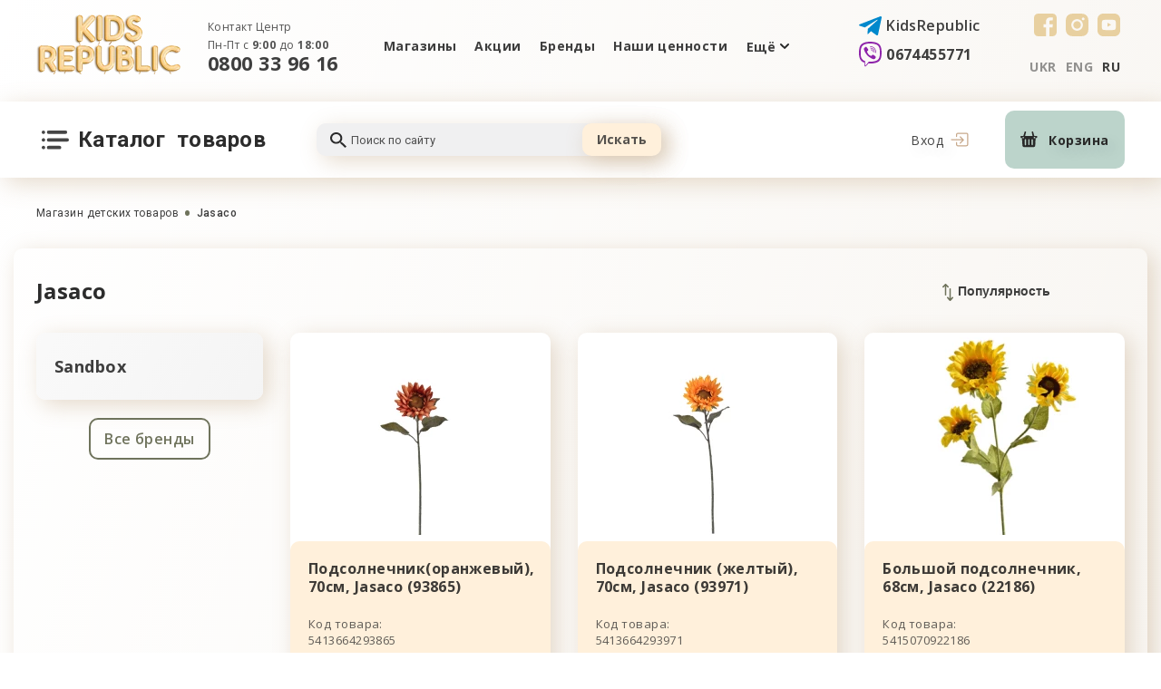

--- FILE ---
content_type: text/html; charset=UTF-8
request_url: https://kidr.com.ua/brands/jasaco
body_size: 26391
content:
<!DOCTYPE html>
<html lang="ru">
    <head>
        <base href="https://kidr.com.ua">

        <meta http-equiv="content-type"
              content="text/html; charset=UTF-8">
        <meta name="viewport"
              content="width=device-width,initial-scale=1.0, maximum-scale=1.0, user-scalable=no" />
        <title>Бренд Jasaco ™ - купить игрушки и товары бренда Jasaco ™ ▷ Kids Republic </title>
        <meta name="description"
              content="Бренд Jasaco - купить игрушки и товары для детей бренда Jasaco ☲ Kids Republic ➜ ⚡ сеть детских магазинов в Украине ✔ Доступные цены ☼ Безопасные товары.">
        <meta name="keywords"
              content="">
        <meta name="robots"
              content="index, follow" />
                    <meta name="url"
                  content="https://kidr.com.ua/brands/jasaco">
                            <link rel="canonical"
                  href="https://kidr.com.ua/brands/jasaco" />
                            <meta name="theme-color"
                  content="#000000">
                        <meta name="csrf-token"
              content="tXhoacimJTd7x8B2z8rkELiPHC7ya4lLX7Lq2dbs">
                                        <meta property="og:locale" content="ru_RU" /><meta property="og:type" content="article" /><meta property="og:title" content="" /><meta property="og:description" content="" /><meta property="og:url" content="" /><meta property="og:image" content="https://kidr.com.ua/open_graph/kidr_600_600.jpg" /><meta property="og:image:height" content="600" /><meta property="og:image:width" content="600" /><meta property="og:image" content="https://kidr.com.ua/open_graph/kidr_1024_512.jpg" /><meta property="og:image:height" content="1024" /><meta property="og:image:width" content="512" /><meta property="og:image" content="https://kidr.com.ua/open_graph/kidr_600_600.jpg" /><meta property="og:image:height" content="600" /><meta property="og:image:width" content="600" /><meta property="og:site_name" content="Kid's Republic" />
        <link rel="dns-prefetch"
              href="//fonts.gstatic.com" />
        <link rel="dns-prefetch"
              href="//fonts.googleapis.com" />
        <link rel="preconnect"
              href="//fonts.gstatic.com"
              crossorigin="" />
        <link rel="preconnect"
              href="//fonts.googleapis.com" />
        <link rel="dns-prefetch"
              href="//maxcdn.bootstrapcdn.com" />
        <link rel="preconnect"
              href="//maxcdn.bootstrapcdn.com" />
        <link rel="dns-prefetch"
              href="//languages" />
        <link rel="preconnect"
              href="//languages" />
        <script type="text/javascript">
            window.Laravel = {"base_url":"https:\/\/kidr.com.ua","locale":"ru","device":"pc","csrfToken":"tXhoacimJTd7x8B2z8rkELiPHC7ya4lLX7Lq2dbs","routes":null,"phone_mask":"+38(999) 999-9999"};
            window.FbData = {
                path: 'brands/jasaco',
                locale: 'ru',
                title: "Jasaco",
                device: 'pc'
            };
        </script>
                    <link href="/template/css/style_top.css?v=1762293649" type="text/css" rel="stylesheet">
                            <script type="text/javascript" src="/template/js/modifyProduct.js?v=1671129404"></script>
                <script type="text/javascript">
            window.dataLayer = window.dataLayer || [];

            function gtag() {
                dataLayer.push(arguments);
            }
        </script>
                          <!-- Google Tag Manager -->
          <script>(function(w,d,s,l,i){w[l]=w[l]||[];w[l].push({'gtm.start':
                new Date().getTime(),event:'gtm.js'});var f=d.getElementsByTagName(s)[0],
              j=d.createElement(s),dl=l!='dataLayer'?'&l='+l:'';j.async=true;j.src=
              'https://www.googletagmanager.com/gtm.js?id='+i+dl;f.parentNode.insertBefore(j,f);
            })(window,document,'script','dataLayer','GTM-M5HTB4DC');</script>
          <!-- End Google Tag Manager -->
                            <script>
                !function (f, b, e, v, n, t, s) {
                    if (f.fbq) return;
                    n = f.fbq = function () {
                        n.callMethod ?
                            n.callMethod.apply(n, arguments) : n.queue.push(arguments)
                    };
                    if (!f._fbq) f._fbq = n;
                    n.push = n;
                    n.loaded = !0;
                    n.version = '2.0';
                    n.queue = [];
                    t = b.createElement(e);
                    t.async = !0;
                    t.src = v;
                    s = b.getElementsByTagName(e)[0];
                    s.parentNode.insertBefore(t, s)
                }(window, document, 'script',
                    'https://connect.facebook.net/en_US/fbevents.js');
                fbq('init', '183950435712304');
                fbq('track', 'PageView');
            </script>
            </head>
    <body class="not-front">
              <!-- Google Tag Manager (noscript) -->
        <noscript><iframe src="https://www.googletagmanager.com/ns.html?id=GTM-M5HTB4DC"
                          height="0" width="0" style="display:none;visibility:hidden"></iframe></noscript>
        <!-- End Google Tag Manager (noscript) -->
              <div style="display: none;">
            <svg version="1.1"
                 xmlns="http://www.w3.org/2000/svg"
                 xmlns:xlink="http://www.w3.org/1999/xlink">
                <symbol id="telegram">
                    <path d="M23.313.138 1.166 8.678c-1.511.606-1.502 1.45-.277 1.825l5.686 1.774 13.154-8.3c.622-.378 1.19-.174.723.24L9.796 13.836h-.003l.003.001-.393 5.86c.575 0 .829-.263 1.15-.574l2.762-2.685 5.745 4.243c1.059.583 1.82.283 2.083-.98l3.77-17.772c.387-1.548-.59-2.248-1.6-1.791Z"
                          fill="#08C" />
                </symbol>
                <symbol id="viber">
                    <path d="M24.745 15.803c.813-6.85-.391-11.173-2.564-13.129l.001-.001c-3.507-3.34-15.35-3.834-19.545.15C.752 4.772.089 7.633.017 11.173-.058 14.715-.144 21.35 6.04 23.15h.006L6.04 25.9s-.042 1.113.67 1.337c.813.263 1.181-.254 3.712-3.276 4.232.367 7.482-.474 7.851-.597.855-.286 5.69-.926 6.472-7.561Zm-13.906 6.223s-2.679 3.34-3.511 4.207c-.273.282-.572.256-.568-.303 0-.367.02-4.564.02-4.564-5.241-1.502-4.932-7.152-4.875-10.108.057-2.957.597-5.378 2.193-7.009 3.68-3.451 14.064-2.68 16.71-.193 3.233 2.867 2.082 10.967 2.089 11.243-.665 5.539-4.583 5.89-5.303 6.13-.309.102-3.167.837-6.755.597Z"
                          fill="#8E24AA" />
                    <path d="M12.184 4.883c-.437 0-.437.682 0 .688 3.394.026 6.19 2.392 6.22 6.731 0 .458.671.453.665-.005-.037-4.677-3.09-7.388-6.885-7.414Z"
                          fill="#8E24AA" />
                    <path d="M16.649 11.583c-.01.452.659.474.665.016.055-2.578-1.534-4.702-4.522-4.926-.437-.032-.483.655-.046.687 2.59.197 3.955 1.965 3.903 4.223ZM15.933 14.516c-.561-.325-1.133-.123-1.37.197l-.494.64c-.25.324-.72.281-.72.281-3.425-.906-4.341-4.49-4.341-4.49s-.042-.485.272-.745l.618-.511c.309-.246.504-.837.19-1.418-.841-1.519-1.406-2.043-1.694-2.445-.302-.378-.757-.464-1.23-.208h-.01c-.982.575-2.059 1.651-1.714 2.76.587 1.167 1.667 4.891 5.108 7.705 1.617 1.33 4.176 2.694 5.262 3.009l.01.016c1.07.357 2.112-.761 2.668-1.774v-.008c.246-.49.164-.953-.196-1.257-.639-.623-1.602-1.31-2.359-1.752Z"
                          fill="#8E24AA" />
                    <path d="M13.26 9.21c1.092.063 1.622.633 1.679 1.805.02.458.685.426.664-.032-.072-1.53-.87-2.382-2.306-2.461-.438-.027-.479.661-.037.687Z"
                          fill="#8E24AA" />
                </symbol>
                <symbol id="facebook">
                    <path d="M4.565 0A4.555 4.555 0 0 0 0 4.565v15.87A4.555 4.555 0 0 0 4.565 25h8.601v-9.774h-2.584v-3.518h2.584V8.702c0-2.362 1.527-4.53 5.045-4.53 1.424 0 2.477.136 2.477.136l-.082 3.286s-1.075-.01-2.247-.01c-1.268 0-1.472.584-1.472 1.554v2.57h3.82l-.167 3.519h-3.652V25h3.547A4.555 4.555 0 0 0 25 20.435V4.565A4.555 4.555 0 0 0 20.435 0H4.565Z" />
                </symbol>
                <symbol id="instagram">
                    <path d="M12.497 8.332A4.177 4.177 0 0 0 8.328 12.5a4.177 4.177 0 0 0 4.169 4.168 4.177 4.177 0 0 0 4.168-4.168 4.177 4.177 0 0 0-4.168-4.168ZM24.999 12.5c0-1.726.015-3.437-.082-5.16-.097-2.001-.553-3.777-2.017-5.24C21.434.632 19.66.18 17.66.081 15.932-.015 14.222.001 12.5.001c-1.726 0-3.437-.016-5.16.081C5.34.18 3.563.636 2.1 2.1.632 3.566.18 5.34.081 7.34-.015 9.066.001 10.777.001 12.5c0 1.723-.016 3.437.081 5.16C.18 19.66.636 21.437 2.1 22.9c1.467 1.467 3.24 1.92 5.241 2.018 1.726.097 3.437.081 5.16.081 1.726 0 3.436.016 5.16-.081 2-.097 3.777-.554 5.24-2.017 1.467-1.467 1.92-3.24 2.017-5.241.1-1.723.082-3.434.082-5.16Zm-12.502 6.414A6.405 6.405 0 0 1 6.083 12.5a6.405 6.405 0 0 1 6.414-6.414A6.405 6.405 0 0 1 18.91 12.5a6.405 6.405 0 0 1-6.413 6.414ZM19.173 7.32c-.829 0-1.498-.669-1.498-1.497 0-.83.67-1.498 1.498-1.498a1.496 1.496 0 0 1 1.384 2.071 1.495 1.495 0 0 1-1.384.925Z" />
                </symbol>
                <symbol id="youtube">
                    <path d="M18.73 0H6.25C2.817 0 0 2.817 0 6.27v12.48C0 22.183 2.817 25 6.25 25h12.48c3.453 0 6.27-2.817 6.27-6.27V6.27C25 2.817 22.183 0 18.73 0Zm1.508 13.115c0 1.31-.119 2.639-.119 2.639s-.139 1.111-.595 1.607c-.595.655-1.25.655-1.548.695-2.182.158-5.456.178-5.456.178s-4.068-.06-5.318-.178c-.337-.06-1.13-.04-1.726-.695-.476-.496-.595-1.607-.595-1.607s-.12-1.33-.12-2.639v-1.23c0-1.31.12-2.639.12-2.639s.139-1.111.595-1.607c.595-.655 1.25-.675 1.548-.714 2.202-.16 5.476-.179 5.476-.179s3.274.02 5.456.179c.298.04.973.06 1.568.694.476.496.595 1.627.595 1.627s.12 1.33.12 2.639v1.23Z" />
                    <path d="M10.893 10v4.563l4.206-2.261L10.893 10Z" />
                </symbol>
                <symbol id="twitter">
                    <path d="M18.715.01H6.265C2.815.01 0 2.825 0 6.275v12.47c0 3.43 2.815 6.245 6.265 6.245h12.47c3.45 0 6.265-2.815 6.265-6.265V6.275C24.98 2.825 22.165.01 18.715.01Zm-.02 9.358v.416c0 4.163-3.211 8.961-9.1 8.961A9.127 9.127 0 0 1 4.7 17.337c.257.02.495.04.753.04a6.386 6.386 0 0 0 3.965-1.348 3.194 3.194 0 0 1-2.994-2.18c.199.039.397.059.595.059.298 0 .595-.04.853-.12a3.168 3.168 0 0 1-2.518-3.092v-.04c.396.238.912.377 1.427.397a3.136 3.136 0 0 1-1.427-2.617c0-.575.159-1.11.436-1.586a9.16 9.16 0 0 0 6.582 3.29 2.923 2.923 0 0 1-.08-.713c0-1.745 1.428-3.152 3.193-3.152.912 0 1.744.376 2.34.991a5.952 5.952 0 0 0 2.021-.773 3.227 3.227 0 0 1-1.407 1.745 6.334 6.334 0 0 0 1.844-.496 6.509 6.509 0 0 1-1.587 1.626Z" />
                </symbol>
                <symbol id="shop">
                    <path fill-rule="evenodd"
                          clip-rule="evenodd"
                          d="M17.734 4.99h-2.41L14.03.444a.768.768 0 0 0-1.047-.358l-.09.045a.821.821 0 0 0-.36 1.08l.926 3.778H5.14l.96-3.774A.822.822 0 0 0 5.75.134L5.662.089A.77.77 0 0 0 4.61.435L3.269 4.99H.906c-.5 0-.906.377-.906.84 0 0 .405 1.525.906 1.525h.795l.562 8.346s.065 1.636 2.64 1.636h8.777c2.681 0 2.644-1.67 2.644-1.67l.453-8.31h.958c.5 0 .906-1.526.906-1.526-.001-.462-.407-.84-.907-.84ZM3.717 7.424H2.39V6.096h1.327v1.328Zm2.54 7.139c0 .437-.314.79-.7.79H5.53c-.389 0-.702-.353-.702-.79V9.15c0-.437.313-.79.702-.79h.029c.385 0 .698.353.698.79v5.412Zm3.747-.244c0 .417-.296.756-.662.756h-.026c-.366 0-.661-.339-.661-.756V9.195c0-.417.295-.755.661-.755h.026c.365 0 .662.339.662.755v5.124Zm3.71.115c0 .422-.306.764-.683.764h-.027c-.378 0-.681-.342-.681-.764V9.239c0-.423.303-.764.68-.764h.028c.377 0 .683.341.683.764v5.195Zm2.504-6.971H14.85V6.095h1.368v1.368Z"
                          fill="#292929" />
                </symbol>
                <symbol id="menu_category">
                    <path d="M26.251 0H7.508a1.874 1.874 0 0 0 0 3.749H26.25a1.874 1.874 0 0 0 0-3.749ZM3.76 1.874a1.875 1.875 0 0 0-3.75 0 1.596 1.596 0 0 0 0 .366c.022.122.056.241.104.356a2.175 2.175 0 0 0 .412.61c.085.084.18.16.281.224.099.072.206.132.319.178.124.065.256.112.393.14.122.014.244.014.366 0 .495.001.97-.194 1.321-.543a2.176 2.176 0 0 0 .412-.61 1.74 1.74 0 0 0 .141-.355 1.596 1.596 0 0 0 0-.366ZM3.76 10.309a1.602 1.602 0 0 0 0-.366 1.519 1.519 0 0 0-.141-.346 1.874 1.874 0 0 0-.178-.328 1.35 1.35 0 0 0-.235-.282A1.874 1.874 0 0 0 .011 10.31c.003.247.051.491.14.722.047.11.104.217.169.318a1.8 1.8 0 0 0 .244.281c.082.09.177.17.28.235a1.594 1.594 0 0 0 .675.281c.12.027.243.04.366.037.122.014.244.014.366 0 .119-.02.235-.055.346-.103.116-.046.226-.106.328-.178.104-.065.199-.144.281-.234.09-.083.17-.178.235-.281.072-.099.132-.206.178-.319.064-.124.111-.257.14-.394a1.55 1.55 0 0 0 0-.365ZM3.759 18.743a1.61 1.61 0 0 0 0-.365 1.595 1.595 0 0 0-.14-.356 2.178 2.178 0 0 0-.179-.319 1.37 1.37 0 0 0-.234-.281 1.874 1.874 0 0 0-2.643 0 1.37 1.37 0 0 0-.234.281 2.179 2.179 0 0 0-.178.319 1.536 1.536 0 0 0-.103.356 1.61 1.61 0 0 0-.038.365c.002.497.201.972.553 1.322.083.09.178.169.281.234a1.594 1.594 0 0 0 .675.281c.12.027.243.04.366.038.121.014.244.014.365 0 .12-.02.236-.055.347-.103a1.57 1.57 0 0 0 .328-.178c.104-.066.198-.144.281-.235.09-.082.17-.177.234-.28a1.5 1.5 0 0 0 .178-.32c.064-.124.112-.256.141-.393a1.55 1.55 0 0 0 0-.366ZM28.125 8.435H7.508a1.874 1.874 0 0 0 0 3.748h20.617a1.874 1.874 0 1 0 0-3.748ZM19.69 16.87H7.509a1.874 1.874 0 1 0 0 3.748H19.69a1.874 1.874 0 0 0 0-3.749Z"
                          fill="#292929"
                          fill-opacity=".87" />
                </symbol>
                <symbol id="search">
                    <path d="M6.686 0c1.773 0 3.473.665 4.727 1.85 1.254 1.184 1.958 2.79 1.958 4.464 0 1.564-.606 3.002-1.604 4.11l.278.262h.812L18 15.543 16.457 17l-5.143-4.857v-.768l-.277-.262a6.939 6.939 0 0 1-4.351 1.516c-1.773 0-3.474-.666-4.728-1.85C.704 9.595 0 7.99 0 6.314 0 4.64.704 3.034 1.958 1.85 3.212.665 4.913 0 6.686 0Zm0 1.943c-2.572 0-4.629 1.943-4.629 4.371 0 2.429 2.057 4.372 4.629 4.372 2.571 0 4.628-1.943 4.628-4.372 0-2.428-2.057-4.371-4.628-4.371Z"
                          fill="#0D0D0D"
                          fill-opacity=".87" />
                </symbol>
                <symbol id="arrow">
                    <path d="M8.476.26L5.001 3.728 1.525.261a.893.893 0 00-1.457.97.89.89 0 00.194.29l4.111 4.1a.894.894 0 001.264 0l4.111-4.1a.89.89 0 000-1.26.913.913 0 00-1.272 0z"
                          fill-opacity=".9" />
                </symbol>
                <symbol id="arrow-slide">
                    <path fill-rule="evenodd"
                          clip-rule="evenodd"
                          d="M9.117 20.733a1.826 1.826 0 1 0 2.566-2.6L6.62 13.135a3 3 0 0 1 0-4.27l5.063-4.998a1.827 1.827 0 1 0-2.566-2.6L1.42 8.865a3 3 0 0 0 0 4.27l7.697 7.598Z" />
                </symbol>
                <symbol id="remove">
                    <defs>
                        <clipPath id="clip-path" transform="translate(-1.41)">
                            <rect width="15" height="15" style="fill:none"/>
                        </clipPath>
                    </defs>
                    <g>
                        <g>
                            <g style="clip-path:url(#clip-path)">
                                <path d="M9.57,5.43a.35.35,0,0,0-.35.36h0v6.64a.35.35,0,0,0,.7,0V5.79a.36.36,0,0,0-.35-.36Zm-4.15,0a.36.36,0,0,0-.35.36v6.64a.35.35,0,0,0,.35.35.35.35,0,0,0,.35-.35V5.79A.35.35,0,0,0,5.42,5.43Z" transform="translate(-1.41)" style="fill-opacity:0.699999988079071"/><path d="M2.4,4.47v8.65a2,2,0,0,0,.52,1.34A1.73,1.73,0,0,0,4.17,15h6.65a1.76,1.76,0,0,0,1.26-.54,2,2,0,0,0,.51-1.34V4.47a1.34,1.34,0,0,0-.34-2.64h-1.8V1.39A1.38,1.38,0,0,0,9.08,0H5.94A1.37,1.37,0,0,0,4.55,1.37v.46H2.75A1.34,1.34,0,0,0,2.4,4.47Zm8.42,9.83H4.17a1.11,1.11,0,0,1-1.06-1.18V4.5h8.78v8.62A1.12,1.12,0,0,1,10.82,14.3ZM5.25,1.39A.67.67,0,0,1,5.92.7H9.06a.67.67,0,0,1,.68.67v.46H5.25ZM2.75,2.53h9.5a.63.63,0,1,1,0,1.26H2.75a.63.63,0,1,1,0-1.26Z" transform="translate(-1.41)"/><path d="M7.5,5.43a.35.35,0,0,0-.35.35h0v6.64a.35.35,0,0,0,.35.35.35.35,0,0,0,.35-.35V5.79a.36.36,0,0,0-.35-.36Z" transform="translate(-1.41)"/>
                            </g>
                        </g>
                    </g>
                </symbol>
                <symbol id="log">
                    <path d="M6.533 4.462V2.73A1.732 1.732 0 0 1 8.263 1h8.99a1.728 1.728 0 0 1 1.729 1.73v10.385a1.731 1.731 0 0 1-1.73 1.731h-8.99a1.728 1.728 0 0 1-1.729-1.73v-1.731" fill="#FAEBD8"/><path d="M6.533 4.462V2.73A1.732 1.732 0 0 1 8.263 1h8.99a1.728 1.728 0 0 1 1.729 1.73v10.385a1.731 1.731 0 0 1-1.73 1.731h-8.99a1.728 1.728 0 0 1-1.729-1.73v-1.731" stroke="#C7A88B" stroke-width="1.25" stroke-linecap="round" stroke-linejoin="round"/><path d="m10.682 11.923 3.458-3.461L10.682 5M1 8h12.449" stroke="#C7A88B" stroke-width="1.25" stroke-linecap="round" stroke-linejoin="round"/>
                </symbol>
                <symbol id="user">
                    <path d="M8.379 8.189c1.125 0 2.099-.404 2.895-1.2a3.962 3.962 0 0 0 1.2-2.895 3.962 3.962 0 0 0-1.2-2.895A3.962 3.962 0 0 0 8.379 0c-1.125 0-2.1.403-2.895 1.2a3.962 3.962 0 0 0-1.2 2.894c0 1.125.404 2.1 1.2 2.895.796.796 1.77 1.2 2.895 1.2Zm-2.19-6.285a2.96 2.96 0 0 1 2.19-.908c.863 0 1.58.297 2.19.908.611.61.908 1.327.908 2.19a2.96 2.96 0 0 1-.908 2.191 2.96 2.96 0 0 1-2.19.908 2.96 2.96 0 0 1-2.19-.908 2.96 2.96 0 0 1-.908-2.19c0-.864.297-1.58.907-2.191ZM15.543 13.072c-.023-.331-.069-.692-.137-1.074a8.45 8.45 0 0 0-.265-1.08 5.337 5.337 0 0 0-.444-1.007 3.797 3.797 0 0 0-.67-.873 2.951 2.951 0 0 0-.96-.604 3.323 3.323 0 0 0-1.229-.222c-.173 0-.34.071-.665.282l-.693.447a3.972 3.972 0 0 1-.897.395 3.562 3.562 0 0 1-1.097.177c-.365 0-.734-.06-1.098-.177a3.96 3.96 0 0 1-.896-.395 95.327 95.327 0 0 1-.694-.447c-.324-.211-.491-.282-.665-.282a3.32 3.32 0 0 0-1.228.222 2.95 2.95 0 0 0-.961.604 3.798 3.798 0 0 0-.67.873 5.344 5.344 0 0 0-.444 1.007 8.483 8.483 0 0 0-.264 1.08c-.068.381-.115.743-.137 1.075-.023.324-.034.662-.034 1.003 0 .888.282 1.606.838 2.136.55.523 1.276.788 2.16.788h8.186c.884 0 1.61-.265 2.16-.788.557-.53.839-1.248.839-2.136 0-.342-.012-.68-.035-1.004Zm-1.49 2.418c-.364.346-.846.514-1.474.514H4.393c-.628 0-1.11-.168-1.473-.514-.356-.338-.53-.801-.53-1.414 0-.318.011-.633.032-.935.02-.296.063-.621.125-.967a7.48 7.48 0 0 1 .232-.952c.09-.278.21-.554.361-.82.144-.252.31-.47.492-.644.171-.163.386-.297.64-.398.235-.093.498-.143.785-.151.035.018.097.054.197.12l.702.452c.294.187.673.357 1.126.503.463.15.935.226 1.404.226.468 0 .94-.076 1.403-.226a4.941 4.941 0 0 0 1.127-.503c.267-.171.496-.319.701-.453.1-.065.163-.1.198-.12.286.009.55.06.785.152.253.1.468.235.64.398.182.175.347.392.491.645.151.265.273.54.362.819.093.29.17.61.232.952.062.346.104.672.125.968.02.3.031.615.031.934 0 .613-.173 1.075-.529 1.414Z" fill="#C7A88B"/>
                </symbol>
                <symbol id="star">
                <path d="M11.024.464a.5.5 0 0 1 .952 0l2.218 6.828a.5.5 0 0 0 .476.345h7.18a.5.5 0 0 1 .293.905l-5.808 4.22a.5.5 0 0 0-.182.559l2.219 6.828a.5.5 0 0 1-.77.56l-5.808-4.22a.5.5 0 0 0-.588 0l-5.808 4.22a.5.5 0 0 1-.77-.56l2.219-6.828a.5.5 0 0 0-.182-.56L.857 8.542a.5.5 0 0 1 .294-.904h7.18a.5.5 0 0 0 .475-.345L11.025.464Z"/>
                </symbol>
                <symbol id="user-1">
                    <path d="M25 0C11.181 0 0 11.182 0 25c0 13.819 11.182 25 25 25 13.819 0 25-11.182 25-25C50 11.181 38.818 0 25 0Zm0 46.094C13.34 46.094 3.906 36.659 3.906 25 3.906 13.34 13.341 3.906 25 3.906c11.66 0 21.094 9.435 21.094 21.094 0 11.66-9.435 21.094-21.094 21.094Z"/>
                    <path d="M25 20.93a1.953 1.953 0 0 0-1.953 1.954V35.46a1.953 1.953 0 1 0 3.906 0V22.884A1.953 1.953 0 0 0 25 20.93ZM25 18.54a2.637 2.637 0 1 0 0-5.274 2.637 2.637 0 0 0 0 5.273Z"/>
                </symbol>
                <symbol id="user-2">
                <path d="M20 0C9.372 0 .728 8.645.728 19.27c0 5.977 3.092 12.918 9.19 20.631 4.463 5.644 8.861 9.545 9.046 9.708.591.521 1.477.521 2.068 0 .185-.163 4.583-4.064 9.046-9.708 6.099-7.713 9.191-14.654 9.191-20.63C39.27 8.645 30.625 0 20 0Zm0 46.306C16.285 42.766 3.853 30.107 3.853 19.27c0-8.903 7.243-16.146 16.145-16.146 8.903 0 16.146 7.243 16.146 16.146 0 10.836-12.433 23.496-16.146 27.035Z"/>
                <path d="M31.954 18.345 21.017 8.97a1.562 1.562 0 0 0-2.034 0L8.046 18.345a1.562 1.562 0 0 0 2.033 2.373l1.327-1.138v7.764c0 .863.7 1.562 1.563 1.562H27.03c.863 0 1.563-.7 1.563-1.562V19.58l1.326 1.138a1.563 1.563 0 0 0 2.034-2.373ZM25.47 25.78H14.53v-8.88L20 12.215l5.469 4.688v8.88Z"/>
                </symbol>
                <symbol id="user-3">
                    <path d="M45.508 8.592H34.174a5.476 5.476 0 0 0-.62-6.992 5.475 5.475 0 0 0-7.733 0c-.24.24-.526.586-.82 1.173-.296-.587-.582-.933-.821-1.173a5.475 5.475 0 0 0-7.734 0 5.476 5.476 0 0 0-.62 6.992H4.492A4.497 4.497 0 0 0 0 13.085V16.6a4.5 4.5 0 0 0 3.125 4.279v24.628a4.497 4.497 0 0 0 4.492 4.492h34.766a4.497 4.497 0 0 0 4.492-4.492V20.879A4.5 4.5 0 0 0 50 16.6v-3.515a4.497 4.497 0 0 0-4.492-4.493Zm-18.946 9.376h-3.125v-6.25h3.125v6.25ZM26.93 7.27c.483-2.776 1.038-3.398 1.1-3.46a2.336 2.336 0 0 1 1.658-.685c.6 0 1.2.228 1.657.685.914.914.914 2.4 0 3.315-.061.061-.68.614-3.435 1.096-.4.07-.792.128-1.153.177.047-.353.105-.735.173-1.128Zm-8.275-3.46a2.336 2.336 0 0 1 1.657-.685c.6 0 1.2.228 1.658.685.061.062.614.68 1.096 3.435.07.4.128.792.177 1.153a29.974 29.974 0 0 1-1.128-.173c-2.776-.483-3.398-1.038-3.46-1.1a2.346 2.346 0 0 1 0-3.315Zm-15.53 9.275c0-.754.613-1.368 1.367-1.368h15.82v6.25H4.492A1.369 1.369 0 0 1 3.125 16.6v-3.515ZM6.25 45.507V21.093h14.063v25.78H7.617a1.369 1.369 0 0 1-1.367-1.366Zm17.188 1.367V21.092h3.125v25.782h-3.125Zm20.312-1.367c0 .753-.613 1.367-1.367 1.367H29.687V21.092H43.75v24.415ZM46.875 16.6c0 .754-.613 1.367-1.367 1.367h-15.82v-6.25h15.82c.754 0 1.367.614 1.367 1.368V16.6Z"/>
                </symbol>
                <symbol id="user-4">
                    <path d="M45.858 3.884C40.42-1.29 31.57-1.29 26.13 3.883l-1.13 1.074-1.13-1.074c-5.44-5.173-14.29-5.173-19.73 0C1.472 6.423 0 9.793 0 13.371c0 3.578 1.47 6.947 4.142 9.488l19.65 18.656c.338.322.773.482 1.208.482.434 0 .869-.161 1.208-.483l19.65-18.655C48.528 20.32 50 16.95 50 13.371c0-3.578-1.471-6.947-4.142-9.487ZM43.44 20.315 25 37.823 6.56 20.316c-1.968-1.871-3.051-4.338-3.051-6.945S4.592 8.297 6.56 6.426c2.053-1.953 4.749-2.93 7.445-2.93 2.697 0 5.394.978 7.447 2.931l2.34 2.222c.676.644 1.739.644 2.416 0l2.34-2.223c4.106-3.906 10.786-3.906 14.892 0 1.967 1.871 3.051 4.338 3.051 6.945s-1.084 5.073-3.05 6.944Z"/>
                </symbol>
                <symbol id="user-5">
                    <path d="M47.566 13.385h-6.464L37.632 1.19a2.058 2.058 0 0 0-2.81-.96l-.238.121a2.203 2.203 0 0 0-.969 2.894l2.484 10.135H13.79L16.365 3.26a2.206 2.206 0 0 0-.942-2.9l-.235-.12a2.066 2.066 0 0 0-2.823.928L8.768 13.381H2.43C1.09 13.381 0 14.394 0 15.634c0 0 1.086 4.09 2.43 4.09h2.133L6.07 42.112s.174 4.389 7.084 4.389h23.54c7.192 0 7.09-4.48 7.09-4.48l1.218-22.292h2.568c1.341 0 2.431-4.09 2.431-4.09-.003-1.24-1.093-2.253-2.434-2.253ZM9.97 19.913h-3.56v-3.561h3.56v3.56Zm6.81 19.147c0 1.174-.842 2.122-1.874 2.122h-.078c-1.042 0-1.88-.948-1.88-2.122V24.546c0-1.173.838-2.119 1.88-2.119h.077c1.033 0 1.875.946 1.875 2.119V39.06Zm10.051-.654c0 1.12-.794 2.029-1.773 2.029h-.07c-.983 0-1.774-.909-1.774-2.029V24.663c0-1.12.79-2.025 1.773-2.025h.07c.98 0 1.774.909 1.774 2.025v13.743Zm9.951.309c0 1.133-.821 2.048-1.83 2.048h-.074c-1.013 0-1.827-.915-1.827-2.048V24.78c0-1.133.814-2.049 1.827-2.049h.074c1.009 0 1.83.916 1.83 2.049v13.934ZM43.5 20.016h-3.668V16.35h3.668v3.667Z"/>
                </symbol>
                <symbol id="user-6">
                    <path d="m39.798 41.232-2.232-28.136a3.517 3.517 0 0 0-3.49-3.233h-4.411v-.198C29.665 4.335 25.329 0 20 0c-5.33 0-9.665 4.336-9.665 9.665v.198h-4.41a3.515 3.515 0 0 0-3.49 3.23L.201 41.235a8.165 8.165 0 0 0 2.145 6.155A8.166 8.166 0 0 0 8.319 50H31.68c2.26 0 4.437-.951 5.973-2.61a8.168 8.168 0 0 0 2.144-6.158ZM13.264 9.665A6.744 6.744 0 0 1 20 2.929a6.744 6.744 0 0 1 6.736 6.736v.198H13.264v-.198ZM35.505 45.4a5.16 5.16 0 0 1-3.824 1.67H8.32a5.16 5.16 0 0 1-3.824-1.67 5.156 5.156 0 0 1-1.374-3.937L5.355 13.32a.574.574 0 0 1 .57-.528h4.41v3.607a1.464 1.464 0 0 0 2.929 0v-3.607h13.472v3.607a1.464 1.464 0 0 0 2.929 0v-3.607h4.41c.297 0 .548.232.57.532L36.88 41.46a5.16 5.16 0 0 1-1.373 3.94Z"/><path d="M26.598 24.832a1.464 1.464 0 0 0-2.07 0l-6.54 6.54-2.514-2.515a1.464 1.464 0 0 0-2.07 2.07l3.55 3.55a1.46 1.46 0 0 0 2.07 0l7.574-7.573c.572-.572.572-1.5 0-2.072Z"/>
                </symbol>
                <symbol id="user-7">
                    <path d="M8.027 30.383c.33.223.705.33 1.075.33.625 0 1.239-.304 1.612-.867 3.13-4.716 8.362-7.532 13.996-7.532 5.618 0 10.842 2.803 13.974 7.497a1.927 1.927 0 0 0 2.688.53 1.963 1.963 0 0 0 .526-2.71 20.7 20.7 0 0 0-10.19-7.998 11.053 11.053 0 0 0 4.031-8.549c0-6.085-4.91-11.035-10.944-11.035-6.035 0-10.945 4.95-10.945 11.035 0 3.419 1.55 6.48 3.978 8.505a20.693 20.693 0 0 0-10.334 8.085 1.963 1.963 0 0 0 .533 2.709ZM24.795 3.955c3.898 0 7.07 3.198 7.07 7.129 0 3.93-3.172 7.129-7.07 7.129-3.899 0-7.07-3.198-7.07-7.129 0-3.93 3.171-7.129 7.07-7.129Zm7.724 30.677-2.887 2.1c-.43.313-.61.867-.446 1.373l1.163 3.398c.05.151.068.3.062.44-.041.913-1.176 1.538-2.008.932l-2.888-2.1a1.224 1.224 0 0 0-1.44 0l-2.889 2.1c-.832.606-1.972-.019-2.008-.932a1.262 1.262 0 0 1 .063-.44l1.162-3.398a1.228 1.228 0 0 0-.445-1.373l-2.888-2.1c-.961-.699-.467-2.357.72-2.357h3.57c.531 0 1.002-.206 1.166-.711l1.103-3.421a1.204 1.204 0 0 1 1.166-.848c.49 0 .982.283 1.166.848l1.103 3.42c.164.506.634.712 1.166.712h3.569c1.187 0 1.681 1.658.72 2.357Zm16.562 6.836-2.887 2.1c-.43.313-.61.867-.446 1.372l1.163 3.4c.05.15.068.298.062.44-.041.912-1.176 1.536-2.008.931l-2.888-2.1a1.223 1.223 0 0 0-1.44 0l-2.889 2.1c-.832.605-1.972-.019-2.008-.932a1.26 1.26 0 0 1 .063-.44l1.162-3.399a1.228 1.228 0 0 0-.445-1.372l-2.888-2.1c-.961-.7-.467-2.357.72-2.357h3.57c.531 0 1.002-.206 1.166-.711l1.103-3.421a1.204 1.204 0 0 1 1.166-.848c.49 0 .982.283 1.166.848l1.102 3.42c.165.506.635.712 1.166.712h3.57c1.187 0 1.681 1.658.72 2.357Zm-33.124 0-2.887 2.1c-.43.313-.61.867-.446 1.372l1.163 3.4c.05.15.068.298.062.44-.041.912-1.176 1.536-2.008.931l-2.888-2.1a1.223 1.223 0 0 0-1.441 0l-2.888 2.1c-.832.605-1.972-.019-2.008-.932a1.261 1.261 0 0 1 .063-.44l1.162-3.399a1.228 1.228 0 0 0-.446-1.372l-2.887-2.1c-.961-.7-.467-2.357.72-2.357h3.57c.53 0 1.002-.206 1.166-.711l1.103-3.421a1.204 1.204 0 0 1 1.166-.848c.49 0 .982.283 1.165.848l1.104 3.42c.164.506.634.712 1.165.712h3.57c1.187 0 1.681 1.658.72 2.357Z"/>
                </symbol>
                <symbol id="favorit">
                    <path d="m15.5 6.5-7 7.5L5 11.5 1.5 7 1 4l1-2.5L4.5 1l1.5.5 1.5 1 1 1 .5-1 1-1 3-.5 2.5 2.5v3Z"/><path d="M12.07 0a4.983 4.983 0 0 0-3.745 1.742A4.983 4.983 0 0 0 4.579 0C2.015 0 0 2.017 0 4.583 0 7.733 2.83 10.3 7.118 14.2l1.207 1.092 1.207-1.1c4.287-3.892 7.117-6.459 7.117-9.609C16.65 2.017 14.635 0 12.071 0ZM8.409 12.958l-.083.084-.084-.084C4.28 9.367 1.665 6.992 1.665 4.583c0-1.666 1.249-2.916 2.914-2.916 1.282 0 2.53.825 2.971 1.966h1.557c.433-1.141 1.682-1.966 2.964-1.966 1.665 0 2.913 1.25 2.913 2.916 0 2.409-2.614 4.784-6.576 8.375Z" fill="#C7A88B"/>
                </symbol>
                <symbol id="info">
                <path d="M12.5 0C5.59 0 0 5.591 0 12.5 0 19.41 5.591 25 12.5 25 19.41 25 25 19.409 25 12.5 25 5.59 19.409 0 12.5 0Zm0 23.047A10.541 10.541 0 0 1 1.953 12.5 10.54 10.54 0 0 1 12.5 1.953c5.83 0 10.547 4.718 10.547 10.547 0 5.83-4.718 10.547-10.547 10.547Z"/><path d="M12.5 10.465a.977.977 0 0 0-.977.977v6.289a.977.977 0 1 0 1.954 0v-6.29a.977.977 0 0 0-.977-.976ZM12.5 9.27a1.318 1.318 0 1 0 0-2.637 1.318 1.318 0 0 0 0 2.637Z"/>
                </symbol>
                <symbol id="like">
                <path d="M12.335 0c-1.48 0-2.901.662-3.828 1.708A5.181 5.181 0 0 0 4.679 0C2.059 0 0 1.978 0 4.496c0 3.09 2.892 5.607 7.273 9.433L8.507 15l1.233-1.079c4.381-3.817 7.274-6.335 7.274-9.425 0-2.518-2.06-4.496-4.68-4.496ZM8.592 12.711l-.085.082-.085-.082c-4.05-3.523-6.72-5.853-6.72-8.215 0-1.635 1.275-2.861 2.977-2.861 1.31 0 2.586.81 3.037 1.929h1.59c.443-1.12 1.719-1.93 3.029-1.93 1.701 0 2.977 1.227 2.977 2.862 0 2.362-2.67 4.692-6.72 8.215Z"/>
                </symbol>
            </svg>
        </div>
        <!-- SVG-sprite  -->
        <div id="app"
             class="use-device-type-pc   not-front ">

            <header id="header">
                <div class="header-top">
                    <div class="uk-container">
                        <div class="uk-grid">
                            <div class="uk-flex uk-flex-middle uk-width-auto">

                                                                                                            <div class="uk-logo-type">
                                            <a href="https://kidr.com.ua/">
                                                <picture><source type="image/webp" srcset="/preset/thumb_166_66/foil-logo-7ver.webp?1750203367"><source type="image/png" srcset="/preset/thumb_166_66/foil-logo-7ver.png?1750203367"><img src="[data-uri]" data-src="/preset/thumb_166_66/foil-logo-7ver.png?1750203367" title="" alt="Kids Republic" width="159" height="66" data-uk-img></picture>
                                            </a>
                                        </div>
                                                                                                                                        <div class="uk-contact-center uk-text">
                                        <p>Контакт Центр</p>

<p>Пн-Пт с&nbsp;<strong>9:00&nbsp;</strong>до&nbsp;<strong>18:00</strong></p>

<p data-track="ContactLink"><a href="tel:0800339616">0800 33 96 16</a></p>
                                    </div>
                                                            </div>
                                                                                    <div class="uk-flex uk-flex-middle uk-flex-center uk-width-expand"><ul class="menu-body uk-navbar-nav"><li class="menu-item"><a class=level-item-1 href=/stores title="Магазины">Магазины</a><li class="menu-item"><a class=level-item-1 href=/promo title="Акции">Акции</a><li class="menu-item"><a class=level-item-1 href=/brands title="Бренды">Бренды</a><li class="menu-item"><a class=level-item-1 href=/values title="Наши ценности">Наши ценности</a><li><button class=uk-button-link type="button">Ещё<svg width=11 height=6 fill=none class="inline-svg-icon"><use xlink:href="#arrow"></use></svg></button><div data-uk-drop="mode: click; pos: bottom-right" style="display: none;"><ul><li class="menu-item"><a class=level-item-1 href=/jobs title="Вакансии">Вакансии</a><li class="menu-item"><a class=level-item-1 href=/partnership title="Дистрибуция">Дистрибуция</a><li class="menu-item"><a class=level-item-1 href=/partnership title="Дропшиппинг">Дропшиппинг</a></ul></div></ul></div>                                                                                        <div class="uk-flex uk-flex-between uk-width-auto">
                                    <div class="uk-messengers">
                                                                                    <a href="https://t.me/KidsRepublicStore"
                                               data-track="ContactLink"
                                               class="uk-flex uk-flex-middle"
                                               target="_blank">
                                                <svg width="25"
                                                     height="21"
                                                     fill="none"
                                                     class="inline-svg-icon">
                                                    <use xlink:href="#telegram"></use>
                                                </svg>
                                                <span class="uk-text-600">
                                    KidsRepublic
                                </span>
                                            </a>
                                                                                                                            <a href="viber://chat?number=+380674455771"
                                               data-track="ContactLink"
                                               class="uk-flex uk-flex-middle"
                                               target="_blank">
                                                <svg width="25"
                                                     height="28"
                                                     fill="none"
                                                     class="inline-svg-icon">
                                                    <use xlink:href="#viber"></use>
                                                </svg>
                                                <span class="uk-text-700">
                                        0674455771
                                        </span>
                                            </a>
                                                                            </div>
                                    <div>
                                        <div class="uk-flex uk-socials">
                                                                                            <a href="https://www.facebook.com/KidsRepublicUA/"
                                                   data-track="ContactLink"
                                                   class="uk-flex"
                                                   target="_blank">
                                                    <svg width="25"
                                                         height="25"
                                                         fill="none"
                                                         class="inline-svg-icon">
                                                        <use xlink:href="#facebook"></use>
                                                    </svg>
                                                </a>
                                                                                                                                        <a href="https://www.instagram.com/kids__republic/"
                                                   data-track="ContactLink"
                                                   class="uk-flex"
                                                   target="_blank">
                                                    <svg width="25"
                                                         height="25"
                                                         fill="none"
                                                         class="inline-svg-icon">
                                                        <use xlink:href="#instagram"></use>
                                                    </svg>
                                                </a>
                                                                                                                                        <a href="https://www.youtube.com/channel/UClceCWjOzFOgie2KW2oYR6g"
                                                   data-track="ContactLink"
                                                   class="uk-flex"
                                                   target="_blank">
                                                    <svg width="25"
                                                         height="25"
                                                         fill="none"
                                                         class="inline-svg-icon">
                                                        <use xlink:href="#youtube"></use>
                                                    </svg>
                                                </a>
                                                                                                                                </div>
                                                                                    
                                            <div class="block-language-link">
                                                <ul id="block-language-link" class="uk-flex uk-flex-right">
                                                                                                            <li class="">
                                                                                                                            <a class="ua" href="/ua/brands/jasaco">Ukr</a>
                                                                                                                    </li>
                                                                                                            <li class="">
                                                                                                                            <a class="en" href="/en/brands/jasaco">Eng</a>
                                                                                                                    </li>
                                                                                                            <li class="active">
                                                                                                                            <span class="ru">Ru</span>
                                                                                                                    </li>
                                                                                                    </ul>
                                            </div>
                                                                            </div>
                                </div>
                                                    </div>
                    </div>
                </div>
                <div                 data-uk-sticky="animation: uk-animation-slide-top; sel-target: .uk-navbar-container; cls-active: uk-navbar-sticky; cls-inactive: uk-navbar-transparent uk-light; top: 0"
                        >
                    <div class="uk-container uk-container-xlarge">
                        <nav class="uk-flex uk-flex-middle uk-position-relative">

                            <div class="uk-navbar-left uk-flex uk-flex-middle">
                                <div class="uk-catalog-menu"><button class="uk-btn-catalog uk-flex uk-flex-middle" type="button"><svg width=30 height=21 fill=none class="inline-svg-icon"><use xlink:href="#menu_category"></use></svg><span>Каталог
&nbsp;товаров</span></button><div class="uk-drop-catalog"><div class="before-drop"></div><ul class="uk-drop-catalog-list"><li class="menu-item menu-items-parent"><a class=level-item-1 href=/catalog/igrushki title="Игрушки" data-clicks="16"><span><img src="/storage/icon-03-sm.svg" data-src="/storage/icon-03-sm.svg" title="" alt="" data-uk-img></span>Игрушки<svg width=11 height=6 fill=none class="inline-svg-icon"><use xlink:href="#arrow"></use></svg></a><ul class="uk-children"><li class="uk-children-body"><ul class="uk-grid"><li class="menu-item menu-items-parent"><a class=level-item-2 href=/catalog/dlya-malyshey-ot-0-do-1-goda title="Возраст 0-3 года">Возраст 0-3 года</a><ul><li class="menu-item"><a class=level-item-3 href=/catalog/pogremushki-myagkie-igrushki title="Погремушки">Погремушки</a><li class="menu-item"><a class=level-item-3 href=/catalog/prorezyvateli title="Прорезыватели">Прорезыватели</a><li class="menu-item"><a class=level-item-3 href=/catalog/razvivayushchie-kovriki title="Развивающие коврики">Развивающие коврики</a><li class="menu-item"><a class=level-item-3 href=/catalog/sortery-i-piramidki title="Сортеры и пирамидки">Сортеры и пирамидки</a><li class="menu-item"><a class=level-item-3 href=/catalog/muzykalnye-igrushki title="Музыкальные игрушки">Музыкальные игрушки</a><li class="menu-item"><a class=level-item-3 href=/catalog/kachalki title="Качалки">Качалки</a><li class="menu-item"><a class=level-item-3 href=/catalog/igrushki-katalki title="Каталки">Каталки</a><li class="menu-item"><a class=level-item-3 href=/catalog/kubiki title="Кубики обучающие">Кубики обучающие</a><li class="menu-item"><a class=level-item-3 href=/catalog/busyhouse title="Бизиборды">Бизиборды</a><li class="menu-item"><a class=level-item-3 href=/catalog/interaktivnye-igrushki title="Интерактивные игрушки">Интерактивные игрушки</a><li class="menu-item"><a class=level-item-3 href=/catalog/igrushechnyy-transport-mashinki-na-radioupravlenii title="Игрушечный транспорт">Игрушечный транспорт</a><li class="menu-item"><a class=level-item-3 href=/catalog/detskaya-zheleznaya-doroga title="Железная дорога">Железная дорога</a></ul><li class="menu-item menu-items-parent"><a class=level-item-2 href=/catalog/igrushki-ot-1-goda title="Возраст 4-8 лет">Возраст 4-8 лет</a><ul><li class="menu-item"><a class=level-item-3 href=/catalog/dollhouse title="Домики для кукол">Домики для кукол</a><li class="menu-item"><a class=level-item-3 href=/catalog/dollhousefurniture title="Мебель для кукол">Мебель для кукол</a><li class="menu-item"><a class=level-item-3 href=/catalog/kukly-i-aksessuary-kolyaski-krovatki-domiki-i-proch title="Куклы">Куклы</a><li class="menu-item"><a class=level-item-3 href=/catalog/igrovye-nabory title="Игровые наборы">Игровые наборы</a><li class="menu-item"><a class=level-item-3 href=/catalog/muzshkatulki title="Музыкальные шкатулки">Музыкальные шкатулки</a><li class="menu-item"><a class=level-item-3 href=/catalog/muzykalnye-instrumenty-i-igrushki title="Музыкальные инструменты">Музыкальные инструменты</a><li class="menu-item"><a class=level-item-3 href=/catalog/nastolnye-igry title="Настольные игры">Настольные игры</a><li class="menu-item"><a class=level-item-3 href=/catalog/podvizhnye-igry title="Подвижные игры">Подвижные игры</a><li class="menu-item"><a class=level-item-3 href=/catalog/konstruktory title="Конструкторы">Конструкторы</a><li class="menu-item"><a class=level-item-3 href=/catalog/obuchayushchie-igrushki title="Обучающие игрушки">Обучающие игрушки</a><li class="menu-item"><a class=level-item-3 href=/catalog/igrushechnoe-oruzhie-i-aksessuary title="Игрушечное оружие">Игрушечное оружие</a><li class="menu-item"><a class=level-item-3 href=/catalog/obuchayushchie-igry-pazly-golovolomki-mozaika title="Пазлы">Пазлы</a><li class="menu-item"><a class=level-item-3 href=/catalog/mashinki-na-radioupravlenii title="Машинки на радиоуправлении">Машинки на радиоуправлении</a></ul><li class="menu-item menu-items-parent"><a class=level-item-2 href=/catalog/myagkie-igrushki title="Мягкие игрушки">Мягкие игрушки</a><ul><li class="menu-item"><a class=level-item-3 href=/brands/hansa title="Игрушки Hansa">Игрушки Hansa</a><li class="menu-item"><a class=level-item-3 href=/catalog/puppets title="Игрушки на руку">Игрушки на руку</a><li class="menu-item"><a class=level-item-3 href=/catalog/interiortoys title="Большие игрушки">Большие игрушки</a></ul><li class="menu-item menu-items-parent"><a class=level-item-2 href=/catalog/tvorchestvo-i-obuchenie title="Чтение и творчество">Чтение и творчество</a><ul><li class="menu-item"><a class=level-item-3 href=/catalog/knigi-dlya-detei title="Книги для детей">Книги для детей</a><li class="menu-item"><a class=level-item-3 href=/catalog/vse-dlya-risovaniya title="Рисование">Рисование</a><li class="menu-item"><a class=level-item-3 href=/catalog/nabory-dlya-rukodeliya-i-vyshivki title="Сделай сам">Сделай сам</a></ul></ul></ul><li class="menu-item menu-items-parent"><a class=level-item-1 href=/catalog/gigiena-i-ukhod title="Уход" data-clicks="14"><span><img src="/storage/icon-01-sm.svg" data-src="/storage/icon-01-sm.svg" title="" alt="" data-uk-img></span>Уход<svg width=11 height=6 fill=none class="inline-svg-icon"><use xlink:href="#arrow"></use></svg></a><ul class="uk-children"><li class="uk-children-body"><ul class="uk-grid"><li class="menu-item menu-items-parent"><a class=level-item-2 href=/catalog/gigiena-dlya-malysha title="Гигиена малыша">Гигиена малыша</a><ul><li class="menu-item"><a class=level-item-3 href=/catalog/podguzniki-i-trusiki title="Подгузники">Подгузники</a><li class="menu-item"><a class=level-item-3 href=/catalog/prisypki title="Присыпки">Присыпки</a><li class="menu-item"><a class=level-item-3 href=/catalog/odnorazovye-pelenki title="Пеленки">Пеленки</a><li class="menu-item"><a class=level-item-3 href=/catalog/vlazhnye-i-sukhie-salfetki-sponzhi-vatnye-palochki title="Влажные салфетки">Влажные салфетки</a><li class="menu-item"><a class=level-item-3 href=/catalog/detskie-gorshki title="Горшки">Горшки</a><li class="menu-item"><a class=level-item-3 href=/catalog/detskoe-sidenie-na-unitaz title="Накладка на унитаз">Накладка на унитаз</a><li class="menu-item"><a class=level-item-3 href=/catalog/detskie-masla title="Масло детское">Масло детское</a><li class="menu-item"><a class=level-item-3 href=/catalog/detskie-krema title="Детский крем">Детский крем</a><li class="menu-item"><a class=level-item-3 href=/catalog/grebeshki-rascheski-manikyur title="Прическа и маникюр">Прическа и маникюр</a></ul><li class="menu-item menu-items-parent"><a class=level-item-2 href=/catalog/vannaya-komnata title="Ванная комната">Ванная комната</a><ul><li class="menu-item"><a class=level-item-3 href=/catalog/igruski-dlya-kupaniya title="Игрушки для купания">Игрушки для купания</a><li class="menu-item"><a class=level-item-3 href=/catalog/vannochki-dlya-kupaniya title="Ванночки">Ванночки</a><li class="menu-item"><a class=level-item-3 href=/catalog/detskiy-stulchik-podstavka title="Подставки под умывальник">Подставки под умывальник</a><li class="menu-item"><a class=level-item-3 href=/catalog/podstavki-dlya-kupaniya-sidenya-v-vannochku title="Сиденья в ванную">Сиденья в ванную</a><li class="menu-item"><a class=level-item-3 href=/catalog/detskie-zubnye-shchetki title="Зубные щетки">Зубные щетки</a><li class="menu-item"><a class=level-item-3 href=/catalog/detskie-zubnye-pasty title="Зубные пасты">Зубные пасты</a><li class="menu-item"><a class=level-item-3 href=/catalog/detskie-polotentsa title="Полотенца">Полотенца</a><li class="menu-item"><a class=level-item-3 href=/catalog/detskiy-khalat title="Халаты">Халаты</a><li class="menu-item"><a class=level-item-3 href=/catalog/aksessuary-dlya-kupaniya title="Средства для купания">Средства для купания</a><li class="menu-item"><a class=level-item-3 href=/catalog/detskie-shampuni title="Шампунь для волос">Шампунь для волос</a><li class="menu-item"><a class=level-item-3 href=/catalog/detskie-geli-dlya-kupaniya title="Гели для купания">Гели для купания</a><li class="menu-item"><a class=level-item-3 href=/catalog/detskoe-mylo title="Мыло детское">Мыло детское</a></ul><li class="menu-item menu-items-parent"><a class=level-item-2 href=/catalog/zdorove-i-bezopasnost title="Здоровье и безопасность">Здоровье и безопасность</a><ul><li class="menu-item"><a class=level-item-3 href=/catalog/pelenatory title="Пеленаторы">Пеленаторы</a><li class="menu-item"><a class=level-item-3 href=/catalog/perenoski title="Переноски">Переноски</a><li class="menu-item"><a class=level-item-3 href=/catalog/aspiratory title="Соплеотсосы">Соплеотсосы</a><li class="menu-item"><a class=level-item-3 href=/catalog/mosquito-repellent title="Защита от насекомых">Защита от насекомых</a></ul><li class="menu-item menu-items-parent"><a class=level-item-2 href=/catalog/tovary-dlya-mam title="Для мам">Для мам</a><ul><li class="menu-item"><a class=level-item-3 href=/catalog/vse-dlya-stirki title="Все для стирки">Все для стирки</a><li class="menu-item"><a class=level-item-3 href=/catalog/moyushchie-sredstva-dlya-doma title="Все для уборки">Все для уборки</a><li class="menu-item"><a class=level-item-3 href=/catalog/sredstva-lichnoy-gigieny-prokladki title="Личная гигиена">Личная гигиена</a><li class="menu-item"><a class=level-item-3 href=/catalog/batteries title="Батарейки">Батарейки</a></ul></ul></ul><li class="menu-item menu-items-parent"><a class=level-item-1 href=/catalog/kormlenie title="Кормление" data-clicks="15"><span><img src="/storage/icon-02-sm.svg" data-src="/storage/icon-02-sm.svg" title="" alt="" data-uk-img></span>Кормление<svg width=11 height=6 fill=none class="inline-svg-icon"><use xlink:href="#arrow"></use></svg></a><ul class="uk-children"><li class="uk-children-body"><ul class="uk-grid"><li class="menu-item menu-items-parent"><a class=level-item-2 href=/catalog/aksessuary-dlya-kormleniya title="Помощь при кормлении">Помощь при кормлении</a><ul><li class="menu-item"><a class=level-item-3 href=/catalog/breast-feeding-kidr title="Грудное кормление">Грудное кормление</a><li class="menu-item"><a class=level-item-3 href=/catalog/stulchiki-dlya-kormleniya title="Стульчики для кормления">Стульчики для кормления</a><li class="menu-item"><a class=level-item-3 href=/catalog/podstavki-na-stol-kidr title="Подставки под посуду">Подставки под посуду</a><li class="menu-item"><a class=level-item-3 href=/catalog/slyunyavchiki title="Слюнявчики и нагрудники">Слюнявчики и нагрудники</a><li class="menu-item"><a class=level-item-3 href=/catalog/pustyshki title="Пустышки и прорезыватели">Пустышки и прорезыватели</a></ul><li class="menu-item menu-items-parent"><a class=level-item-2 href=/catalog/detskaya-posuda-i-prinadlezhnosti title="Детская посуда">Детская посуда</a><ul><li class="menu-item"><a class=level-item-3 href=/catalog/detskie-butylochki-i-soski title="Бутылочки и соски">Бутылочки и соски</a><li class="menu-item"><a class=level-item-3 href=/catalog/babyspoon-kidr title="Ложечки">Ложечки</a><li class="menu-item"><a class=level-item-3 href=/catalog/tarelki-kidsrepublic title="Тарелки">Тарелки</a><li class="menu-item"><a class=level-item-3 href=/catalog/detskie-chashki-i-poilniki title="Поильники и чашки">Поильники и чашки</a><li class="menu-item"><a class=level-item-3 href=/catalog/nabory-posudy title="Наборы посуды">Наборы посуды</a><li class="menu-item"><a class=level-item-3 href=/catalog/detskie-termosumki-i-termosy title="Термопосуда">Термопосуда</a><li class="menu-item"><a class=level-item-3 href=/catalog/sredstva-dlya-mytya-posudy title="Средства для посуды">Средства для посуды</a></ul><li class="menu-item menu-items-parent"><a class=level-item-2 href=/catalog/feeding-bytovaya-tehnika title="Бытовые приборы">Бытовые приборы</a><ul><li class="menu-item"><a class=level-item-3 href=/catalog/molokootsosy-i-aksessuary title="Молокоотсосы">Молокоотсосы</a><li class="menu-item"><a class=level-item-3 href=/catalog/yogurtnitsy-blendery-sokovyzhimalki-parovarki title="Блендеры и пароварки">Блендеры и пароварки</a><li class="menu-item"><a class=level-item-3 href=/catalog/podogrevayushchie-sterelizuyushchie-pribory title="Стерилизаторы и подогреватели">Стерилизаторы и подогреватели</a><li class="menu-item"><a class=level-item-3 href=/catalog/konteiner-feeding title="Контейнеры">Контейнеры</a></ul><li class="menu-item menu-items-parent"><a class=level-item-2 href=/catalog/pitanie title="Питание">Питание</a><ul><li class="menu-item"><a class=level-item-3 href=/catalog/pishchevye-dobavki title="Снеки натуральные">Снеки натуральные</a></ul></ul></ul><li class="menu-item menu-items-parent"><a class=level-item-1 href=/catalog/kolyaski-i-avtokresla title="На улице" data-clicks="17"><span><img src="/storage/icon-04-sm.svg" data-src="/storage/icon-04-sm.svg" title="" alt="" data-uk-img></span>На улице<svg width=11 height=6 fill=none class="inline-svg-icon"><use xlink:href="#arrow"></use></svg></a><ul class="uk-children"><li class="uk-children-body"><ul class="uk-grid"><li class="menu-item menu-items-parent"><a class=level-item-2 href=/catalog/detskie-kolyaski-i-aksessuary title="Коляски">Коляски</a><ul><li class="menu-item"><a class=level-item-3 href=/catalog/igrushki-dlya-kolyaski title="Игрушки в коляску">Игрушки в коляску</a><li class="menu-item"><a class=level-item-3 href=/catalog/aksessuary-dlya-kolyasok title="Аксессуары для колясок">Аксессуары для колясок</a></ul><li class="menu-item menu-items-parent"><a class=level-item-2 href=/catalog/ryukzaki-sumki-chemodany-zontiki title="В дорогу">В дорогу</a><ul><li class="menu-item"><a class=level-item-3 href=/catalog/perenoski title="Переноски для младенцев">Переноски для младенцев</a><li class="menu-item"><a class=level-item-3 href=/catalog/detskie-ryukzaki title="Рюкзаки детские">Рюкзаки детские</a><li class="menu-item"><a class=level-item-3 href=/catalog/detskie-sumki title="Сумки детские">Сумки детские</a><li class="menu-item"><a class=level-item-3 href=/catalog/detskie-chemodany title="Чемоданы детские">Чемоданы детские</a><li class="menu-item"><a class=level-item-3 href=/catalog/zontiki title="Зонты детские">Зонты детские</a><li class="menu-item"><a class=level-item-3 href=/catalog/zontiki title="Зонты для мам">Зонты для мам</a><li class="menu-item"><a class=level-item-3 href=/catalog/sumki-v-roddom title="Сумки для мам">Сумки для мам</a></ul><li class="menu-item menu-items-parent"><a class=level-item-2 href=/catalog/kolyaski-i-avtokresla title="В машине">В машине</a><ul><li class="menu-item"><a class=level-item-3 href=/catalog/kolyaski-i-avtokresla title="Автокресла">Автокресла</a><li class="menu-item"><a class=level-item-3 href=/catalog/aksessuary-v-avtomobil title="Комфорт в авто">Комфорт в авто</a></ul></ul></ul><li class="menu-item menu-items-parent"><a class=level-item-1 href=/catalog/detskaya-komnata title="Детская комната" data-clicks="18"><span><img src="/storage/icon-05-sm.svg" data-src="/storage/icon-05-sm.svg" title="" alt="" data-uk-img></span>Детская комната<svg width=11 height=6 fill=none class="inline-svg-icon"><use xlink:href="#arrow"></use></svg></a><ul class="uk-children"><li class="uk-children-body"><ul class="uk-grid"><li class="menu-item menu-items-parent"><a class=level-item-2 href=/catalog/mebel-dlya-detskoy title="Детская мебель">Детская мебель</a><ul><li class="menu-item"><a class=level-item-3 href=/ua/catalog/figures-decor title="Фигурки">Фигурки</a><li class="menu-item"><a class=level-item-3 href=/catalog/detskie-stoliki-i-stulchiki title="Стульчики и столики">Стульчики и столики</a><li class="menu-item"><a class=level-item-3 href=/catalog/den-rozhdenie-i-pamyatnye-suveniry title="Сувениры и декор">Сувениры и декор</a><li class="menu-item"><a class=level-item-3 href=/catalog/novogodniy-dekor title="Новогодний декор">Новогодний декор</a><li class="menu-item"><a class=level-item-3 href=/catalog/kovry title="Детские коврики">Детские коврики</a><li class="menu-item"><a class=level-item-3 href=/catalog/vse-dlya-bezopasnosti-rebenka title="Элементы безопасности">Элементы безопасности</a><li class="menu-item"><a class=level-item-3 href=/catalog/igrovye-palatki-i-batuty title="Вигвамы и палатки">Вигвамы и палатки</a></ul><li class="menu-item menu-items-parent"><a class=level-item-2 href=/catalog/elektropribory title="Оборудование для детской">Оборудование для детской</a><ul><li class="menu-item"><a class=level-item-3 href=/catalog/uvlazhniteli-ochistiteli-ionizatory-vozdukha title="Увлажнители воздуха">Увлажнители воздуха</a><li class="menu-item"><a class=level-item-3 href=/catalog/uvlazhniteli-ochistiteli-ionizatory-vozdukha title="Очистители воздуха">Очистители воздуха</a><li class="menu-item"><a class=level-item-3 href=/catalog/radionyani-i-videonyani title="Радионяни">Радионяни</a><li class="menu-item"><a class=level-item-3 href=/catalog/radionyani-i-videonyani title="Видеоняни">Видеоняни</a><li class="menu-item"><a class=level-item-3 href=/catalog/nochniki-proektory title="Ночники и лампы">Ночники и лампы</a><li class="menu-item"><a class=level-item-3 href=/catalog/termometry-gigrometry-i-pr title="Термометры и гигрометры">Термометры и гигрометры</a><li class="menu-item"><a class=level-item-3 href=/catalog/babyscales title="Весы детские">Весы детские</a></ul><li class="menu-item menu-items-parent"><a class=level-item-2 href=/catalog/aksessuary-i-postelnye-prenadlezhnosti title="Все для сна">Все для сна</a><ul><li class="menu-item"><a class=level-item-3 href=/catalog/kokon-dlya-mladentsa title="Кокон">Кокон</a><li class="menu-item"><a class=level-item-3 href=/catalog/pledy title="Пледы и одеяла">Пледы и одеяла</a><li class="menu-item"><a class=level-item-3 href=/catalog/matrasy-i-podushki-dlya-detskikh-krovatok title="Подушки">Подушки</a><li class="menu-item"><a class=level-item-3 href=/catalog/postelnye-komplekty-i-spalniki title="Спальники">Спальники</a><li class="menu-item"><a class=level-item-3 href=/catalog/postelnye-komplekty-i-spalniki title="Постельное белье">Постельное белье</a></ul></ul></ul><li class="menu-item menu-items-parent"><a class=level-item-1 href=/catalog/transport-i-aktivnyy-otdykh title="Развлечения" data-clicks="19"><span><img src="/storage/icon-06-sm.svg" data-src="/storage/icon-06-sm.svg" title="" alt="" data-uk-img></span>Развлечения<svg width=11 height=6 fill=none class="inline-svg-icon"><use xlink:href="#arrow"></use></svg></a><ul class="uk-children"><li class="uk-children-body"><ul class="uk-grid"><li class="menu-item menu-items-parent"><a class=level-item-2 href=/catalog/letniy-otdykh title="Детский транспорт">Детский транспорт</a><ul><li class="menu-item"><a class=level-item-3 href=/catalog/velosipedy title="Беговелы">Беговелы</a><li class="menu-item"><a class=level-item-3 href=/catalog/velosipedy title="Велосипеды">Велосипеды</a><li class="menu-item"><a class=level-item-3 href=/catalog/samokaty title="Самокаты">Самокаты</a><li class="menu-item"><a class=level-item-3 href=/catalog/roliki title="Роликовые коньки">Роликовые коньки</a><li class="menu-item"><a class=level-item-3 href=/catalog/katalki-dlya-malyshey-tolokary title="Толокары">Толокары</a><li class="menu-item"><a class=level-item-3 href=/catalog/elektromobili title="Электромобили">Электромобили</a><li class="menu-item"><a class=level-item-3 href=/catalog/sanki title="Санки">Санки</a><li class="menu-item"><a class=level-item-3 href=/catalog/snegokaty title="Снегокаты">Снегокаты</a></ul><li class="menu-item menu-items-parent"><a class=level-item-2 href=/catalog/transport-i-aktivnyy-otdykh title="Отдых и праздники">Отдых и праздники</a><ul><li class="menu-item"><a class=level-item-3 href=/catalog/party title="Все для праздника">Все для праздника</a><li class="menu-item"><a class=level-item-3 href=/catalog/naduvnye-i-karkasnye-basseyny title="Надувные круги">Надувные круги</a><li class="menu-item"><a class=level-item-3 href=/catalog/naduvnye-i-karkasnye-basseyny title="Надувные матрасы">Надувные матрасы</a><li class="menu-item"><a class=level-item-3 href=/catalog/naduvnye-lodki-vesla title="Надувные лодки">Надувные лодки</a><li class="menu-item"><a class=level-item-3 href=/catalog/pasochki-lopatki-grabli-leyki title="В песочнице">В песочнице</a><li class="menu-item"><a class=level-item-3 href=/catalog/pesochnitsy-i-myachi title="Мячи игровые">Мячи игровые</a></ul><li class="menu-item menu-items-parent"><a class=level-item-2 href=/catalog/aksessuary-i-bezopasnost title="Защита для ребенка">Защита для ребенка</a><ul><li class="menu-item"><a class=level-item-3 href=/catalog/shlemy-perchatki title="Шлемы и перчатки">Шлемы и перчатки</a><li class="menu-item"><a class=level-item-3 href=/catalog/plavatelnye-zhilety title="Жилеты для плавания">Жилеты для плавания</a><li class="menu-item"><a class=level-item-3 href=/catalog/shapochki-dlya-plavanya title="Шапочки для плавания">Шапочки для плавания</a><li class="menu-item"><a class=level-item-3 href=/catalog/sunglasses title="Солнечные очки">Солнечные очки</a></ul></ul></ul><li class="menu-item menu-items-parent"><a class=level-item-1 href=/catalog/vse-dlya-shkoly title="Школа" data-clicks="20"><span><img src="/storage/icon-07-sm.svg" data-src="/storage/icon-07-sm.svg" title="" alt="" data-uk-img></span>Школа<svg width=11 height=6 fill=none class="inline-svg-icon"><use xlink:href="#arrow"></use></svg></a><ul class="uk-children"><li class="uk-children-body"><ul class="uk-grid"><li class="menu-item menu-items-parent"><a class=level-item-2 href=/catalog/vse-dlya-shkoly title="Школьные принадлежности">Школьные принадлежности</a><ul><li class="menu-item"><a class=level-item-3 href=/catalog/shkolnye-ryukzaki title="Портфели и рюкзаки">Портфели и рюкзаки</a><li class="menu-item"><a class=level-item-3 href=/catalog/kantselyarskie-tovary-i-penaly title="Пеналы">Пеналы</a><li class="menu-item"><a class=level-item-3 href=/catalog/kantselyarskie-tovary-i-penaly title="Канцелярия">Канцелярия</a><li class="menu-item"><a class=level-item-3 href=/catalog/lunchbox title="Ланчбоксы">Ланчбоксы</a><li class="menu-item"><a class=level-item-3 href=/catalog/fartuk title="Фартуки">Фартуки</a><li class="menu-item"><a class=level-item-3 href=/catalog/detskayakosmetika title="Детская косметика">Детская косметика</a></ul></ul></ul><li class="menu-item menu-items-parent"><a class=level-item-1 href=/catalog/odezda-i-obuv title="Одежда и обувь" data-clicks="21"><span><img src="/storage/icon-08-1-sm.svg" data-src="/storage/icon-08-1-sm.svg" title="" alt="" data-uk-img></span>Одежда и обувь<svg width=11 height=6 fill=none class="inline-svg-icon"><use xlink:href="#arrow"></use></svg></a><ul class="uk-children"><li class="uk-children-body"><ul class="uk-grid"><li class="menu-item menu-items-parent"><a class=level-item-2 href=/catalog/obuv-detskaya title="Детская обувь">Детская обувь</a><ul><li class="menu-item"><a class=level-item-3 href=/catalog/obuv-detskaya title="Ботиночки">Ботиночки</a><li class="menu-item"><a class=level-item-3 href=/catalog/obuv-detskaya title="Тапочки">Тапочки</a><li class="menu-item"><a class=level-item-3 href=/catalog/obuv-detskaya title="Резиновые сапоги">Резиновые сапоги</a><li class="menu-item"><a class=level-item-3 href=/catalog/obuv-detskaya title="Обувь для купания">Обувь для купания</a></ul><li class="menu-item menu-items-parent"><a class=level-item-2 href=/catalog/detskaya-odezhda-i-obuv title="Детская одежда">Детская одежда</a><ul><li class="menu-item"><a class=level-item-3 href=/catalog/detskaya-odezhda-i-obuv title="Для новородженного">Для новородженного</a><li class="menu-item"><a class=level-item-3 href=/catalog/detskaya-odezhda-i-obuv title="Футболки">Футболки</a><li class="menu-item"><a class=level-item-3 href=/catalog/vse-dlya-plavanya-zhilety-kupalniki-noski-plavki title="Одежда для купания">Одежда для купания</a><li class="menu-item"><a class=level-item-3 href=/catalog/teplaya-odezda title="Теплая одежда">Теплая одежда</a></ul></ul></ul></ul><div class="after-drop"></div></div></div>                                <div class="uk-form-search">
    <form action="/search"
          method="GET"
          id="form-search-product">
        <div class="uk-button-group">
            <svg width="18" height="17" fill="none" class="inline-svg-icon">
                <use xlink:href="#search"></use>
            </svg>
            <input type="text"
                   id="form-search-product-query"
                   name="query"
                   value=""
                   autocomplete="off"
                   data-path="/callback/search"
                   placeholder="Поиск по сайту"
                   class="uk-input">
            <button type="submit"
                    class="uk-button uk-button-success">
                Искать            </button>
        </div>
        <div class="search-results-items"></div>
    </form>
</div>
                            </div>
                            <div class="uk-navbar-right uk-flex uk-flex-middle">
                                                                    <div class="uk-user-form">
                                        <a href="/login" class="uk-flex uk-flex-middle uk-flex uk-flex-middle"><span>Вход</span> <svg width="20" height="16" fill="none" class="inline-svg-icon"><use xlink:href="#log"></use></svg></a>                                    </div>
                                                                <div id="basket-box" class="uk-position-relative">
                <div class="uk-flex uk-flex-middle uk-flex-center basket-box uk-position-relative uk-position-z-index empty uk-disabled">
                <span class="uk-flex uk-flex-middle">
            <svg width="19" height="18" fill="none" class="inline-svg-icon">
                <use xlink:href="#shop"></use>
            </svg>
            <i>
                Корзина            </i>
        </span>
                    
            
            
                    </div>
        </div>




                            </div>
                        </nav>
                    </div>
                </div>
            </header>
            <div id="main-wrapper">
                                                           <div
         class="uk-container">
        <ul class="uk-breadcrumb uk-flex uk-flex-middle uk-flex-wrap">
                            <li class='uk-flex '>
                                            <a href='/'>
                            Магазин детских товаров
                        </a>
                                    </li>
                            <li class='uk-flex  uk-active'>
                                            <span>
                            Jasaco
                        </span>
                                    </li>
                    </ul>
    </div>
                                        <article class="uk-article">
        <div class="uk-container uk-container-custom">
            
            
            <div class="uk-article-content">
                                    <div class="uk-block-shadow uk-position-relative" style="margin-top: 30px">
                        <div class="uk-category-products">
                            <div class="uk-top-category">
                                <div class="uk-grid uk-flex-middle">
                                    <div class="uk-width-expand">
                                        <h1 class="uk-title-01">
                                            Jasaco
                                        </h1>
                                    </div>
                                                                            <div class="uk-width-auto">
                                                                                            <div id="category-products-top-bar" class="uk-clearfix">
                                                    <div class="catalog-sorting uk-float-right uk-flex uk-flex-middle"><div><button class=uk-position-relative type=button style="border: none; background: transparent;"><svg width=12 height=19 viewBox="0 0 12 19" fill=none xmlns="http://www.w3.org/2000/svg"><path
d="M4.07926 0.235051C3.75729 -0.0783504 3.23793 -0.0783504 2.91595 0.235051L0.241479 2.84295C-0.080493 3.15412 -0.080493 3.66188 0.241479 3.97529C0.563451 4.2887 1.08281 4.28869 1.40478 3.97529L2.67859 2.73539V12.1992C2.67859 12.6408 3.04515 13 3.50124 13C3.95486 13 4.32389 12.6408 4.32389 12.1992L4.32372 2.73294L5.59753 3.97284C5.75736 4.12842 5.96884 4.20613 6.17802 4.20613C6.3872 4.20613 6.59867 4.12842 6.75852 3.97284C7.08049 3.65944 7.08049 3.15391 6.75852 2.8405L4.07926 0.235051Z"
fill="#6F735C" /><path
d="M8.5012 5C8.04757 5 7.67856 5.38695 7.67856 5.86262V16.0576L6.40477 14.7219C6.0828 14.3843 5.56345 14.3843 5.24148 14.7219C4.91951 15.0595 4.91951 15.6041 5.24148 15.9417L7.91836 18.7487C8.08049 18.9163 8.28967 19 8.50116 19C8.71034 19 8.92179 18.9163 9.08164 18.7487L11.7585 15.9417C12.0805 15.6041 12.0805 15.0595 11.7585 14.7219C11.4366 14.3843 10.9172 14.3843 10.5952 14.7219L9.32145 16.0576L9.32128 5.86262C9.32358 5.38695 8.95472 5 8.50112 5H8.5012Z"
fill="#6F735C" /></svg>Популярность</button><div data-uk-dropdown="mode: click; flip:x; animation:false;duration:0" style="display: none"><ul class="uk-nav uk-dropdown-nav"><li><a href="/brands/jasaco?sort=price_asc" class="use-ajax">По возрастанию цены</a><li><a href="/brands/jasaco?sort=price_desc" class="use-ajax">По убыванию цены</a></ul></div></div></div>
                                                </div>
                                                                                    </div>
                                                                    </div>
                            </div>
                            <div class="uk-grid uk-grid-medium uk-grid-category-filter">
                                <div class="uk-width-280">
                                    <div class="category-products-sub-categories-list">
                                                                                                                                                                                                                                                                                                                                                                                                                                                                                                                                                                                                                                                                                                                                                                                                                                                                                                                                                                                                                                                                                                                                                                                                                                                                                                                                                                                                                                                                                                                                                                                                                                                                                                                                                                                                                                                                                                                                                                                                                                                                                                                                                                                                                                                                                                                                                                                                                                                                                                                                                                                                                                                                                                                                                                                                                                                                                                                                                                                                                                                                                                                                                                                                                                                                                                                                                                                                                                                                                                                                                                                                                                                                                                                                                                                                                                                                                                                                                                                                                                                                                                                                                                                                                                                                                                                                                                                                                                                                                                                                                                                                                                                                                                                                                                                                                                                                                                                                                                                                                                                                                                                                                                                                                                                                                                                                                                                                                                                                                                                                                                                                                                                                                                                                                                                                                                                                                                                                                                                                                                                                                                                                                                                                                                                                                                                                                                                                                                                                                                                                                                                                                                                                                                                                                                                                                                                                                                                                                                                                                                                                                                                                                                                                                                                                                                                                                                                                                                                                                                                                                                                                                                                                                                                                                                                                                                                                                                                                                                                                                                                                                                                                                                                                                                                                                                                                                                                                                                                                                                                                                                                                                                                                                                                                                                                                                                                                                                                                                                                                                                                                                                                                                                                                                                                                                                                                                                                                                                                                                                                                                                                                                                                                                                                                                                                                                                                                                                                                                                                                                                                                                                                                                                                                                                                                                                                                                                                                                                                                                                                                                                                                                                                                                                                                                                                                                                                                                                                                                                                                                                                                                                                                                                                                                                                                                                                                                                                                                                                                                                                                                                                                                                                                                                                                                                                                                                                                                                                                                                                                                                                                                                                                                                                                                                                                                                                                                                                                                                                                                                                                                                                                                                                                                                                                                                                                                                                                                                                                                                                                                                                                                                                                                                                                                                                                                                                                                                                                                                                                                                                                                                                                                                                                                                                                                                                                                                                                                                                                                                                                                                                                                                                                                                                                                                                                                                                                                                                                                                                                                                                                                                                                                                                                                                                                                                                                                                                                                                                                                                                                                                                                                                                                                                                                                                                                                                                                                                                                                                                                                                                                                                                        <div>
                                                        <a href="/catalog/sandbox-cfp-brands-jasaco" class="">Sandbox</a>                                                    </div>
                                                                                                                                                                        </div>
                                                                            <div class="uk-width-auto uk-height-small">
                                            <a href="/brands"
                                                class="uk-btn-link-brand uk-flex uk-flex-middle uk-flex-center">
                                                Все бренды                                            </a>
                                        </div>
                                                                    </div>
                                                                <div class="uk-width-expand">
                                    <div class="uk-items-list uk-margin-bottom">
                                        <div id="uk-items-list"
                                            class="uk-grid uk-grid-small uk-child-width-1-3 uk-grid-product">
                                                                                            <div class="uk-product-item-card-18503">
<div class="product-item-card uk-flex uk-flex-column uk-height-1-1 dom-product-item-card-18503 ">
    <div class="uk-product-preview uk-flex uk-flex-middle uk-flex-center uk-overflow-hidden">
        <a href="/sonyashnik-oranzhevij-70sm-jasaco-93865" class="uk-flex uk-flex-center uk-flex-middle uk-overflow-hidden uk-position-relative uk-width-1-1"
           rel="nofollow">
                                                <picture><source type="image/webp" srcset="/preset/thumb_270_220/files-img20062024-5413664293865.webp?1718888029"><source type="image/jpeg" srcset="/preset/thumb_270_220/files-img20062024-5413664293865.jpg?1718888029"><img src="[data-uri]" data-src="/preset/thumb_270_220/files-img20062024-5413664293865.jpg?1718888029" title="Sandbox" alt="Подсолнечник(оранжевый), 70см, Jasaco (93865)" width="220" height="220" data-uk-img></picture>
                                    </a>
    </div>
    
        
            
                
            
        
    
    <div class="uk-product-teaser uk-flex-1">
    <div class="uk-product-title">
        <a href="/sonyashnik-oranzhevij-70sm-jasaco-93865" class="" title="Подсолнечник(оранжевый), 70см, Jasaco (93865)">Подсолнечник(оранжевый), 70см, Jasaco (93865)</a>    </div>
        <div class="uk-product-sku">
                                <div>
                    Код товара:
                </div>
                        5413664293865
        </div>
    
        
            
        
    
        <div class="uk-product-teaser-hidden uk-overflow-hidden uk-flex uk-flex-middle uk-flex-between">
                  <div class="uk-product-brand">
                            <span class="active uk-current-link"><picture><source type="image/webp" srcset="/preset/thumb_120_40/jasaco.webp?1718888029"><source type="image/png" srcset="/preset/thumb_120_40/jasaco.png?1718888029"><img src="[data-uri]" data-src="/preset/thumb_120_40/jasaco.png?1718888029" title="Jasaco" alt="Jasaco" width="94" height="40" data-uk-img></picture></span>                    </div>
            <div>
            <button type="button" data-path="/callback/wishlist/18503"
                    class="product-18503-wishlist-button uk-button uk-flex uk-flex-middle uk-flex-center uk-button-like use-ajax">
                <svg width="18" height="15" fill="none" class="inline-svg-icon">
                    <use xlink:href="#like"></use>
                </svg>
            </button>
        </div>
                  </div>














    












    <div class="uk-product-action-box uk-grid uk-flex-middle product-action-box-18503"><div class="uk-width-expand uk-flex uk-flex-middle"><div class="uk-position-relative uk-display-inline-block uk-product-prices"><div class="uk-product-old-price"><s>590&nbsp;₴</s><div style="display: inline; margin-left: 5px; border: 1px solid red; border-radius: 8px; padding: 0 5px; background: red; color: white;">-20%</div></div><div class="uk-product-price">472&nbsp;₴</div></div><div class="uk-teaser-wishlist"><button type="button" data-path="/callback/wishlist/18503" class="product-18503-wishlist-button uk-button-like uk-flex uk-flex-middle uk-flex-center use-ajax"><svg width="18" height="15" fill="none" class="inline-svg-icon"><use xlink:href="#like"></use></svg></button></div></div><div class="uk-width-auto"><button type="button" data-path="/callback/add-to-basket/18571" data-track="AddToCartLink" class="uk-button use-ajax product-buy-button" style="" data-type="teaser">В корзину</button></div></div>
    </div>





</div>
</div>
                                                                                            <div class="uk-product-item-card-18504">
<div class="product-item-card uk-flex uk-flex-column uk-height-1-1 dom-product-item-card-18504 ">
    <div class="uk-product-preview uk-flex uk-flex-middle uk-flex-center uk-overflow-hidden">
        <a href="/sonyashnik-zhovtij-70sm-jasaco-93971" class="uk-flex uk-flex-center uk-flex-middle uk-overflow-hidden uk-position-relative uk-width-1-1"
           rel="nofollow">
                                                <picture><source type="image/webp" srcset="/preset/thumb_270_220/files-img20062024-5413664293971.webp?1718888030"><source type="image/jpeg" srcset="/preset/thumb_270_220/files-img20062024-5413664293971.jpg?1718888030"><img src="[data-uri]" data-src="/preset/thumb_270_220/files-img20062024-5413664293971.jpg?1718888030" title="Sandbox" alt="Подсолнечник (желтый), 70см, Jasaco (93971)" width="220" height="220" data-uk-img></picture>
                                    </a>
    </div>
    
        
            
                
            
        
    
    <div class="uk-product-teaser uk-flex-1">
    <div class="uk-product-title">
        <a href="/sonyashnik-zhovtij-70sm-jasaco-93971" class="" title="Подсолнечник (желтый), 70см, Jasaco (93971)">Подсолнечник (желтый), 70см, Jasaco (93971)</a>    </div>
        <div class="uk-product-sku">
                                <div>
                    Код товара:
                </div>
                        5413664293971
        </div>
    
        
            
        
    
        <div class="uk-product-teaser-hidden uk-overflow-hidden uk-flex uk-flex-middle uk-flex-between">
                  <div class="uk-product-brand">
                            <span class="active uk-current-link"><picture><source type="image/webp" srcset="/preset/thumb_120_40/jasaco.webp?1718888029"><source type="image/png" srcset="/preset/thumb_120_40/jasaco.png?1718888029"><img src="[data-uri]" data-src="/preset/thumb_120_40/jasaco.png?1718888029" title="Jasaco" alt="Jasaco" width="94" height="40" data-uk-img></picture></span>                    </div>
            <div>
            <button type="button" data-path="/callback/wishlist/18504"
                    class="product-18504-wishlist-button uk-button uk-flex uk-flex-middle uk-flex-center uk-button-like use-ajax">
                <svg width="18" height="15" fill="none" class="inline-svg-icon">
                    <use xlink:href="#like"></use>
                </svg>
            </button>
        </div>
                  </div>














    












    <div class="uk-product-action-box uk-grid uk-flex-middle product-action-box-18504"><div class="uk-width-expand uk-flex uk-flex-middle"><div class="uk-position-relative uk-display-inline-block uk-product-prices"><div class="uk-product-old-price"><s>590&nbsp;₴</s><div style="display: inline; margin-left: 5px; border: 1px solid red; border-radius: 8px; padding: 0 5px; background: red; color: white;">-20%</div></div><div class="uk-product-price">472&nbsp;₴</div></div><div class="uk-teaser-wishlist"><button type="button" data-path="/callback/wishlist/18504" class="product-18504-wishlist-button uk-button-like uk-flex uk-flex-middle uk-flex-center use-ajax"><svg width="18" height="15" fill="none" class="inline-svg-icon"><use xlink:href="#like"></use></svg></button></div></div><div class="uk-width-auto"><button type="button" data-path="/callback/add-to-basket/18572" data-track="AddToCartLink" class="uk-button use-ajax product-buy-button" style="" data-type="teaser">В корзину</button></div></div>
    </div>





</div>
</div>
                                                                                            <div class="uk-product-item-card-18505">
<div class="product-item-card uk-flex uk-flex-column uk-height-1-1 dom-product-item-card-18505 ">
    <div class="uk-product-preview uk-flex uk-flex-middle uk-flex-center uk-overflow-hidden">
        <a href="/velikij-sonyashnik-68sm-jasaco-22186" class="uk-flex uk-flex-center uk-flex-middle uk-overflow-hidden uk-position-relative uk-width-1-1"
           rel="nofollow">
                                                <picture><source type="image/webp" srcset="/preset/thumb_270_220/files-img20062024-5415070922186.webp?1718888030"><source type="image/jpeg" srcset="/preset/thumb_270_220/files-img20062024-5415070922186.jpg?1718888030"><img src="[data-uri]" data-src="/preset/thumb_270_220/files-img20062024-5415070922186.jpg?1718888030" title="Sandbox" alt="Большой подсолнечник, 68см, Jasaco (22186)" width="220" height="220" data-uk-img></picture>
                                    </a>
    </div>
    
        
            
                
            
        
    
    <div class="uk-product-teaser uk-flex-1">
    <div class="uk-product-title">
        <a href="/velikij-sonyashnik-68sm-jasaco-22186" class="" title="Большой подсолнечник, 68см, Jasaco (22186)">Большой подсолнечник, 68см, Jasaco (22186)</a>    </div>
        <div class="uk-product-sku">
                                <div>
                    Код товара:
                </div>
                        5415070922186
        </div>
    
        
            
        
    
        <div class="uk-product-teaser-hidden uk-overflow-hidden uk-flex uk-flex-middle uk-flex-between">
                  <div class="uk-product-brand">
                            <span class="active uk-current-link"><picture><source type="image/webp" srcset="/preset/thumb_120_40/jasaco.webp?1718888029"><source type="image/png" srcset="/preset/thumb_120_40/jasaco.png?1718888029"><img src="[data-uri]" data-src="/preset/thumb_120_40/jasaco.png?1718888029" title="Jasaco" alt="Jasaco" width="94" height="40" data-uk-img></picture></span>                    </div>
            <div>
            <button type="button" data-path="/callback/wishlist/18505"
                    class="product-18505-wishlist-button uk-button uk-flex uk-flex-middle uk-flex-center uk-button-like use-ajax">
                <svg width="18" height="15" fill="none" class="inline-svg-icon">
                    <use xlink:href="#like"></use>
                </svg>
            </button>
        </div>
                  </div>














    












    <div class="uk-product-action-box uk-grid uk-flex-middle product-action-box-18505"><div class="uk-width-expand uk-flex uk-flex-middle"><div class="uk-position-relative uk-display-inline-block uk-product-prices"><div class="uk-product-old-price"><s>490&nbsp;₴</s><div style="display: inline; margin-left: 5px; border: 1px solid red; border-radius: 8px; padding: 0 5px; background: red; color: white;">-20%</div></div><div class="uk-product-price">391&nbsp;₴</div></div><div class="uk-teaser-wishlist"><button type="button" data-path="/callback/wishlist/18505" class="product-18505-wishlist-button uk-button-like uk-flex uk-flex-middle uk-flex-center use-ajax"><svg width="18" height="15" fill="none" class="inline-svg-icon"><use xlink:href="#like"></use></svg></button></div></div><div class="uk-width-auto"><button type="button" data-path="/callback/add-to-basket/18573" data-track="AddToCartLink" class="uk-button use-ajax product-buy-button" style="" data-type="teaser">В корзину</button></div></div>
    </div>





</div>
</div>
                                                                                            <div class="uk-product-item-card-18506">
<div class="product-item-card uk-flex uk-flex-column uk-height-1-1 dom-product-item-card-18506 ">
    <div class="uk-product-preview uk-flex uk-flex-middle uk-flex-center uk-overflow-hidden">
        <a href="/tabebujya-rozheva-115sm-jasaco-47148" class="uk-flex uk-flex-center uk-flex-middle uk-overflow-hidden uk-position-relative uk-width-1-1"
           rel="nofollow">
                                                <picture><source type="image/webp" srcset="/preset/thumb_270_220/files-img20062024-5413664347148.webp?1718888030"><source type="image/jpeg" srcset="/preset/thumb_270_220/files-img20062024-5413664347148.jpg?1718888030"><img src="[data-uri]" data-src="/preset/thumb_270_220/files-img20062024-5413664347148.jpg?1718888030" title="Sandbox" alt="Тобебуйя розовая,115см, Jasaco (47148)" width="220" height="220" data-uk-img></picture>
                                    </a>
    </div>
    
        
            
                
            
        
    
    <div class="uk-product-teaser uk-flex-1">
    <div class="uk-product-title">
        <a href="/tabebujya-rozheva-115sm-jasaco-47148" class="" title="Тобебуйя розовая,115см, Jasaco (47148)">Тобебуйя розовая,115см, Jasaco (47148)</a>    </div>
        <div class="uk-product-sku">
                                <div>
                    Код товара:
                </div>
                        5413664347148
        </div>
    
        
            
        
    
        <div class="uk-product-teaser-hidden uk-overflow-hidden uk-flex uk-flex-middle uk-flex-between">
                  <div class="uk-product-brand">
                            <span class="active uk-current-link"><picture><source type="image/webp" srcset="/preset/thumb_120_40/jasaco.webp?1718888029"><source type="image/png" srcset="/preset/thumb_120_40/jasaco.png?1718888029"><img src="[data-uri]" data-src="/preset/thumb_120_40/jasaco.png?1718888029" title="Jasaco" alt="Jasaco" width="94" height="40" data-uk-img></picture></span>                    </div>
            <div>
            <button type="button" data-path="/callback/wishlist/18506"
                    class="product-18506-wishlist-button uk-button uk-flex uk-flex-middle uk-flex-center uk-button-like use-ajax">
                <svg width="18" height="15" fill="none" class="inline-svg-icon">
                    <use xlink:href="#like"></use>
                </svg>
            </button>
        </div>
                  </div>














    












    <div class="uk-product-action-box uk-grid uk-flex-middle product-action-box-18506"><div class="uk-width-expand uk-flex uk-flex-middle"><div class="uk-position-relative uk-display-inline-block uk-product-prices"><div class="uk-product-old-price"><s>1 350&nbsp;₴</s><div style="display: inline; margin-left: 5px; border: 1px solid red; border-radius: 8px; padding: 0 5px; background: red; color: white;">-20%</div></div><div class="uk-product-price">1 080&nbsp;₴</div></div><div class="uk-teaser-wishlist"><button type="button" data-path="/callback/wishlist/18506" class="product-18506-wishlist-button uk-button-like uk-flex uk-flex-middle uk-flex-center use-ajax"><svg width="18" height="15" fill="none" class="inline-svg-icon"><use xlink:href="#like"></use></svg></button></div></div><div class="uk-width-auto"><button type="button" data-path="/callback/add-to-basket/18574" data-track="AddToCartLink" class="uk-button use-ajax product-buy-button" style="" data-type="teaser">В корзину</button></div></div>
    </div>





</div>
</div>
                                                                                            <div class="uk-product-item-card-18507">
<div class="product-item-card uk-flex uk-flex-column uk-height-1-1 dom-product-item-card-18507 ">
    <div class="uk-product-preview uk-flex uk-flex-middle uk-flex-center uk-overflow-hidden">
        <a href="/tabebujya-zhovta-115sm-jasaco-47209" class="uk-flex uk-flex-center uk-flex-middle uk-overflow-hidden uk-position-relative uk-width-1-1"
           rel="nofollow">
                                                <picture><source type="image/webp" srcset="/preset/thumb_270_220/files-img20062024-5413664347209.webp?1718888030"><source type="image/jpeg" srcset="/preset/thumb_270_220/files-img20062024-5413664347209.jpg?1718888030"><img src="[data-uri]" data-src="/preset/thumb_270_220/files-img20062024-5413664347209.jpg?1718888030" title="Sandbox" alt="Табебуйя желтая,115см, Jasaco (47209)" width="220" height="220" data-uk-img></picture>
                                    </a>
    </div>
    
        
            
                
            
        
    
    <div class="uk-product-teaser uk-flex-1">
    <div class="uk-product-title">
        <a href="/tabebujya-zhovta-115sm-jasaco-47209" class="" title="Табебуйя желтая,115см, Jasaco (47209)">Табебуйя желтая,115см, Jasaco (47209)</a>    </div>
        <div class="uk-product-sku">
                                <div>
                    Код товара:
                </div>
                        5413664347209
        </div>
    
        
            
        
    
        <div class="uk-product-teaser-hidden uk-overflow-hidden uk-flex uk-flex-middle uk-flex-between">
                  <div class="uk-product-brand">
                            <span class="active uk-current-link"><picture><source type="image/webp" srcset="/preset/thumb_120_40/jasaco.webp?1718888029"><source type="image/png" srcset="/preset/thumb_120_40/jasaco.png?1718888029"><img src="[data-uri]" data-src="/preset/thumb_120_40/jasaco.png?1718888029" title="Jasaco" alt="Jasaco" width="94" height="40" data-uk-img></picture></span>                    </div>
            <div>
            <button type="button" data-path="/callback/wishlist/18507"
                    class="product-18507-wishlist-button uk-button uk-flex uk-flex-middle uk-flex-center uk-button-like use-ajax">
                <svg width="18" height="15" fill="none" class="inline-svg-icon">
                    <use xlink:href="#like"></use>
                </svg>
            </button>
        </div>
                  </div>














    












    <div class="uk-product-action-box uk-grid uk-flex-middle product-action-box-18507"><div class="uk-width-expand uk-flex uk-flex-middle"><div class="uk-position-relative uk-display-inline-block uk-product-prices"><div class="uk-product-old-price"><s>1 350&nbsp;₴</s><div style="display: inline; margin-left: 5px; border: 1px solid red; border-radius: 8px; padding: 0 5px; background: red; color: white;">-20%</div></div><div class="uk-product-price">1 080&nbsp;₴</div></div><div class="uk-teaser-wishlist"><button type="button" data-path="/callback/wishlist/18507" class="product-18507-wishlist-button uk-button-like uk-flex uk-flex-middle uk-flex-center use-ajax"><svg width="18" height="15" fill="none" class="inline-svg-icon"><use xlink:href="#like"></use></svg></button></div></div><div class="uk-width-auto"><button type="button" data-path="/callback/add-to-basket/18575" data-track="AddToCartLink" class="uk-button use-ajax product-buy-button" style="" data-type="teaser">В корзину</button></div></div>
    </div>





</div>
</div>
                                                                                            <div class="uk-product-item-card-18508">
<div class="product-item-card uk-flex uk-flex-column uk-height-1-1 dom-product-item-card-18508 ">
    <div class="uk-product-preview uk-flex uk-flex-middle uk-flex-center uk-overflow-hidden">
        <a href="/gilka-z-granatami-velika-fioletova-jasaco-55160" class="uk-flex uk-flex-center uk-flex-middle uk-overflow-hidden uk-position-relative uk-width-1-1"
           rel="nofollow">
                                                <picture><source type="image/webp" srcset="/preset/thumb_270_220/files-img20062024-5413664255160.webp?1718888030"><source type="image/jpeg" srcset="/preset/thumb_270_220/files-img20062024-5413664255160.jpg?1718888030"><img src="[data-uri]" data-src="/preset/thumb_270_220/files-img20062024-5413664255160.jpg?1718888030" title="Sandbox" alt="Ветвь с гранатами большая, фиолетовая, Jasaco (55160)" width="220" height="220" data-uk-img></picture>
                                    </a>
    </div>
    
        
            
                
            
        
    
    <div class="uk-product-teaser uk-flex-1">
    <div class="uk-product-title">
        <a href="/gilka-z-granatami-velika-fioletova-jasaco-55160" class="" title="Ветвь с гранатами большая, фиолетовая, Jasaco (55160)">Ветвь с гранатами большая, фиолетовая, Jasaco...</a>    </div>
        <div class="uk-product-sku">
                                <div>
                    Код товара:
                </div>
                        5413664255160
        </div>
    
        
            
        
    
        <div class="uk-product-teaser-hidden uk-overflow-hidden uk-flex uk-flex-middle uk-flex-between">
                  <div class="uk-product-brand">
                            <span class="active uk-current-link"><picture><source type="image/webp" srcset="/preset/thumb_120_40/jasaco.webp?1718888029"><source type="image/png" srcset="/preset/thumb_120_40/jasaco.png?1718888029"><img src="[data-uri]" data-src="/preset/thumb_120_40/jasaco.png?1718888029" title="Jasaco" alt="Jasaco" width="94" height="40" data-uk-img></picture></span>                    </div>
            <div>
            <button type="button" data-path="/callback/wishlist/18508"
                    class="product-18508-wishlist-button uk-button uk-flex uk-flex-middle uk-flex-center uk-button-like use-ajax">
                <svg width="18" height="15" fill="none" class="inline-svg-icon">
                    <use xlink:href="#like"></use>
                </svg>
            </button>
        </div>
                  </div>














    












    <div class="uk-product-action-box uk-grid uk-flex-middle product-action-box-18508"><div class="uk-width-expand uk-flex uk-flex-middle"><div class="uk-position-relative uk-display-inline-block uk-product-prices"><div class="uk-product-old-price"><s>890&nbsp;₴</s><div style="display: inline; margin-left: 5px; border: 1px solid red; border-radius: 8px; padding: 0 5px; background: red; color: white;">-20%</div></div><div class="uk-product-price">712&nbsp;₴</div></div><div class="uk-teaser-wishlist"><button type="button" data-path="/callback/wishlist/18508" class="product-18508-wishlist-button uk-button-like uk-flex uk-flex-middle uk-flex-center use-ajax"><svg width="18" height="15" fill="none" class="inline-svg-icon"><use xlink:href="#like"></use></svg></button></div></div><div class="uk-width-auto"><button type="button" data-path="/callback/add-to-basket/18576" data-track="AddToCartLink" class="uk-button use-ajax product-buy-button" style="" data-type="teaser">В корзину</button></div></div>
    </div>





</div>
</div>
                                                                                            <div class="uk-product-item-card-18509">
<div class="product-item-card uk-flex uk-flex-column uk-height-1-1 dom-product-item-card-18509 ">
    <div class="uk-product-preview uk-flex uk-flex-middle uk-flex-center uk-overflow-hidden">
        <a href="/gilka-z-apelsinami-velika-jasaco-38620" class="uk-flex uk-flex-center uk-flex-middle uk-overflow-hidden uk-position-relative uk-width-1-1"
           rel="nofollow">
                                                <picture><source type="image/webp" srcset="/preset/thumb_270_220/files-img20062024-5413664238620.webp?1718888030"><source type="image/jpeg" srcset="/preset/thumb_270_220/files-img20062024-5413664238620.jpg?1718888030"><img src="[data-uri]" data-src="/preset/thumb_270_220/files-img20062024-5413664238620.jpg?1718888030" title="Sandbox" alt="Ветка с апельсинами большая, Jasaco (38620)" width="220" height="220" data-uk-img></picture>
                                    </a>
    </div>
    
        
            
                
            
        
    
    <div class="uk-product-teaser uk-flex-1">
    <div class="uk-product-title">
        <a href="/gilka-z-apelsinami-velika-jasaco-38620" class="" title="Ветка с апельсинами большая, Jasaco (38620)">Ветка с апельсинами большая, Jasaco (38620)</a>    </div>
        <div class="uk-product-sku">
                                <div>
                    Код товара:
                </div>
                        5413664238620
        </div>
    
        
            
        
    
        <div class="uk-product-teaser-hidden uk-overflow-hidden uk-flex uk-flex-middle uk-flex-between">
                  <div class="uk-product-brand">
                            <span class="active uk-current-link"><picture><source type="image/webp" srcset="/preset/thumb_120_40/jasaco.webp?1718888029"><source type="image/png" srcset="/preset/thumb_120_40/jasaco.png?1718888029"><img src="[data-uri]" data-src="/preset/thumb_120_40/jasaco.png?1718888029" title="Jasaco" alt="Jasaco" width="94" height="40" data-uk-img></picture></span>                    </div>
            <div>
            <button type="button" data-path="/callback/wishlist/18509"
                    class="product-18509-wishlist-button uk-button uk-flex uk-flex-middle uk-flex-center uk-button-like use-ajax">
                <svg width="18" height="15" fill="none" class="inline-svg-icon">
                    <use xlink:href="#like"></use>
                </svg>
            </button>
        </div>
                  </div>














    












    <div class="uk-product-action-box uk-grid uk-flex-middle product-action-box-18509"><div class="uk-width-expand uk-flex uk-flex-middle"><div class="uk-position-relative uk-display-inline-block uk-product-prices"><div class="uk-product-old-price"><s>790&nbsp;₴</s><div style="display: inline; margin-left: 5px; border: 1px solid red; border-radius: 8px; padding: 0 5px; background: red; color: white;">-20%</div></div><div class="uk-product-price">631&nbsp;₴</div></div><div class="uk-teaser-wishlist"><button type="button" data-path="/callback/wishlist/18509" class="product-18509-wishlist-button uk-button-like uk-flex uk-flex-middle uk-flex-center use-ajax"><svg width="18" height="15" fill="none" class="inline-svg-icon"><use xlink:href="#like"></use></svg></button></div></div><div class="uk-width-auto"><button type="button" data-path="/callback/add-to-basket/18577" data-track="AddToCartLink" class="uk-button use-ajax product-buy-button" style="" data-type="teaser">В корзину</button></div></div>
    </div>





</div>
</div>
                                                                                            <div class="uk-product-item-card-18510">
<div class="product-item-card uk-flex uk-flex-column uk-height-1-1 dom-product-item-card-18510 ">
    <div class="uk-product-preview uk-flex uk-flex-middle uk-flex-center uk-overflow-hidden">
        <a href="/gilka-z-polunicyami-velika-jasaco-38569" class="uk-flex uk-flex-center uk-flex-middle uk-overflow-hidden uk-position-relative uk-width-1-1"
           rel="nofollow">
                                                <picture><source type="image/webp" srcset="/preset/thumb_270_220/files-img20062024-5413664238569.webp?1718888031"><source type="image/jpeg" srcset="/preset/thumb_270_220/files-img20062024-5413664238569.jpg?1718888031"><img src="[data-uri]" data-src="/preset/thumb_270_220/files-img20062024-5413664238569.jpg?1718888031" title="Sandbox" alt="Ветвь с клубникой большая, Jasaco (38569)" width="220" height="220" data-uk-img></picture>
                                    </a>
    </div>
    
        
            
                
            
        
    
    <div class="uk-product-teaser uk-flex-1">
    <div class="uk-product-title">
        <a href="/gilka-z-polunicyami-velika-jasaco-38569" class="" title="Ветвь с клубникой большая, Jasaco (38569)">Ветвь с клубникой большая, Jasaco (38569)</a>    </div>
        <div class="uk-product-sku">
                                <div>
                    Код товара:
                </div>
                        5413664238569
        </div>
    
        
            
        
    
        <div class="uk-product-teaser-hidden uk-overflow-hidden uk-flex uk-flex-middle uk-flex-between">
                  <div class="uk-product-brand">
                            <span class="active uk-current-link"><picture><source type="image/webp" srcset="/preset/thumb_120_40/jasaco.webp?1718888029"><source type="image/png" srcset="/preset/thumb_120_40/jasaco.png?1718888029"><img src="[data-uri]" data-src="/preset/thumb_120_40/jasaco.png?1718888029" title="Jasaco" alt="Jasaco" width="94" height="40" data-uk-img></picture></span>                    </div>
            <div>
            <button type="button" data-path="/callback/wishlist/18510"
                    class="product-18510-wishlist-button uk-button uk-flex uk-flex-middle uk-flex-center uk-button-like use-ajax">
                <svg width="18" height="15" fill="none" class="inline-svg-icon">
                    <use xlink:href="#like"></use>
                </svg>
            </button>
        </div>
                  </div>














    












    <div class="uk-product-action-box uk-grid uk-flex-middle product-action-box-18510"><div class="uk-width-expand uk-flex uk-flex-middle"><div class="uk-position-relative uk-display-inline-block uk-product-prices"><div class="uk-product-old-price"><s>790&nbsp;₴</s><div style="display: inline; margin-left: 5px; border: 1px solid red; border-radius: 8px; padding: 0 5px; background: red; color: white;">-20%</div></div><div class="uk-product-price">631&nbsp;₴</div></div><div class="uk-teaser-wishlist"><button type="button" data-path="/callback/wishlist/18510" class="product-18510-wishlist-button uk-button-like uk-flex uk-flex-middle uk-flex-center use-ajax"><svg width="18" height="15" fill="none" class="inline-svg-icon"><use xlink:href="#like"></use></svg></button></div></div><div class="uk-width-auto"><button type="button" data-path="/callback/add-to-basket/18578" data-track="AddToCartLink" class="uk-button use-ajax product-buy-button" style="" data-type="teaser">В корзину</button></div></div>
    </div>





</div>
</div>
                                                                                            <div class="uk-product-item-card-18511">
<div class="product-item-card uk-flex uk-flex-column uk-height-1-1 dom-product-item-card-18511 ">
    <div class="uk-product-preview uk-flex uk-flex-middle uk-flex-center uk-overflow-hidden">
        <a href="/gilka-z-percyami-velika-zhovta-jasaco-38965" class="uk-flex uk-flex-center uk-flex-middle uk-overflow-hidden uk-position-relative uk-width-1-1"
           rel="nofollow">
                                                <picture><source type="image/webp" srcset="/preset/thumb_270_220/files-img20062024-5413664238965.webp?1718888031"><source type="image/jpeg" srcset="/preset/thumb_270_220/files-img20062024-5413664238965.jpg?1718888031"><img src="[data-uri]" data-src="/preset/thumb_270_220/files-img20062024-5413664238965.jpg?1718888031" title="Sandbox" alt="Ветка с перцами большая, желтая, Jasaco (38965)" width="220" height="220" data-uk-img></picture>
                                    </a>
    </div>
    
        
            
                
            
        
    
    <div class="uk-product-teaser uk-flex-1">
    <div class="uk-product-title">
        <a href="/gilka-z-percyami-velika-zhovta-jasaco-38965" class="" title="Ветка с перцами большая, желтая, Jasaco (38965)">Ветка с перцами большая, желтая, Jasaco (38965...</a>    </div>
        <div class="uk-product-sku">
                                <div>
                    Код товара:
                </div>
                        5413664238965
        </div>
    
        
            
        
    
        <div class="uk-product-teaser-hidden uk-overflow-hidden uk-flex uk-flex-middle uk-flex-between">
                  <div class="uk-product-brand">
                            <span class="active uk-current-link"><picture><source type="image/webp" srcset="/preset/thumb_120_40/jasaco.webp?1718888029"><source type="image/png" srcset="/preset/thumb_120_40/jasaco.png?1718888029"><img src="[data-uri]" data-src="/preset/thumb_120_40/jasaco.png?1718888029" title="Jasaco" alt="Jasaco" width="94" height="40" data-uk-img></picture></span>                    </div>
            <div>
            <button type="button" data-path="/callback/wishlist/18511"
                    class="product-18511-wishlist-button uk-button uk-flex uk-flex-middle uk-flex-center uk-button-like use-ajax">
                <svg width="18" height="15" fill="none" class="inline-svg-icon">
                    <use xlink:href="#like"></use>
                </svg>
            </button>
        </div>
                  </div>














    












    <div class="uk-product-action-box uk-grid uk-flex-middle product-action-box-18511"><div class="uk-width-expand uk-flex uk-flex-middle"><div class="uk-position-relative uk-display-inline-block uk-product-prices"><div class="uk-product-old-price"><s>750&nbsp;₴</s><div style="display: inline; margin-left: 5px; border: 1px solid red; border-radius: 8px; padding: 0 5px; background: red; color: white;">-20%</div></div><div class="uk-product-price">600&nbsp;₴</div></div><div class="uk-teaser-wishlist"><button type="button" data-path="/callback/wishlist/18511" class="product-18511-wishlist-button uk-button-like uk-flex uk-flex-middle uk-flex-center use-ajax"><svg width="18" height="15" fill="none" class="inline-svg-icon"><use xlink:href="#like"></use></svg></button></div></div><div class="uk-width-auto"><button type="button" data-path="/callback/add-to-basket/18579" data-track="AddToCartLink" class="uk-button use-ajax product-buy-button" style="" data-type="teaser">В корзину</button></div></div>
    </div>





</div>
</div>
                                                                                            <div class="uk-product-item-card-18512">
<div class="product-item-card uk-flex uk-flex-column uk-height-1-1 dom-product-item-card-18512 ">
    <div class="uk-product-preview uk-flex uk-flex-middle uk-flex-center uk-overflow-hidden">
        <a href="/gilka-z-percyami-velika-chervona-jasaco-38910" class="uk-flex uk-flex-center uk-flex-middle uk-overflow-hidden uk-position-relative uk-width-1-1"
           rel="nofollow">
                                                <picture><source type="image/webp" srcset="/preset/thumb_270_220/files-img20062024-5413664238910.webp?1718888031"><source type="image/jpeg" srcset="/preset/thumb_270_220/files-img20062024-5413664238910.jpg?1718888031"><img src="[data-uri]" data-src="/preset/thumb_270_220/files-img20062024-5413664238910.jpg?1718888031" title="Sandbox" alt="Ветвь с перцами большая, красная, Jasaco (38910)" width="225" height="220" data-uk-img></picture>
                                    </a>
    </div>
    
        
            
                
            
        
    
    <div class="uk-product-teaser uk-flex-1">
    <div class="uk-product-title">
        <a href="/gilka-z-percyami-velika-chervona-jasaco-38910" class="" title="Ветвь с перцами большая, красная, Jasaco (38910)">Ветвь с перцами большая, красная, Jasaco (3891...</a>    </div>
        <div class="uk-product-sku">
                                <div>
                    Код товара:
                </div>
                        5413664238910
        </div>
    
        
            
        
    
        <div class="uk-product-teaser-hidden uk-overflow-hidden uk-flex uk-flex-middle uk-flex-between">
                  <div class="uk-product-brand">
                            <span class="active uk-current-link"><picture><source type="image/webp" srcset="/preset/thumb_120_40/jasaco.webp?1718888029"><source type="image/png" srcset="/preset/thumb_120_40/jasaco.png?1718888029"><img src="[data-uri]" data-src="/preset/thumb_120_40/jasaco.png?1718888029" title="Jasaco" alt="Jasaco" width="94" height="40" data-uk-img></picture></span>                    </div>
            <div>
            <button type="button" data-path="/callback/wishlist/18512"
                    class="product-18512-wishlist-button uk-button uk-flex uk-flex-middle uk-flex-center uk-button-like use-ajax">
                <svg width="18" height="15" fill="none" class="inline-svg-icon">
                    <use xlink:href="#like"></use>
                </svg>
            </button>
        </div>
                  </div>














    












    <div class="uk-product-action-box uk-grid uk-flex-middle product-action-box-18512"><div class="uk-width-expand uk-flex uk-flex-middle"><div class="uk-position-relative uk-display-inline-block uk-product-prices"><div class="uk-product-old-price"><s>750&nbsp;₴</s><div style="display: inline; margin-left: 5px; border: 1px solid red; border-radius: 8px; padding: 0 5px; background: red; color: white;">-20%</div></div><div class="uk-product-price">600&nbsp;₴</div></div><div class="uk-teaser-wishlist"><button type="button" data-path="/callback/wishlist/18512" class="product-18512-wishlist-button uk-button-like uk-flex uk-flex-middle uk-flex-center use-ajax"><svg width="18" height="15" fill="none" class="inline-svg-icon"><use xlink:href="#like"></use></svg></button></div></div><div class="uk-width-auto"><button type="button" data-path="/callback/add-to-basket/18580" data-track="AddToCartLink" class="uk-button use-ajax product-buy-button" style="" data-type="teaser">В корзину</button></div></div>
    </div>





</div>
</div>
                                                                                            <div class="uk-product-item-card-18513">
<div class="product-item-card uk-flex uk-flex-column uk-height-1-1 dom-product-item-card-18513 ">
    <div class="uk-product-preview uk-flex uk-flex-middle uk-flex-center uk-overflow-hidden">
        <a href="/anetum-velikij-jasaco-42372" class="uk-flex uk-flex-center uk-flex-middle uk-overflow-hidden uk-position-relative uk-width-1-1"
           rel="nofollow">
                                                <picture><source type="image/webp" srcset="/preset/thumb_270_220/files-img20062024-5413664342372.webp?1718888031"><source type="image/jpeg" srcset="/preset/thumb_270_220/files-img20062024-5413664342372.jpg?1718888031"><img src="[data-uri]" data-src="/preset/thumb_270_220/files-img20062024-5413664342372.jpg?1718888031" title="Sandbox" alt="Анетум большой, Jasaco (42372)" width="220" height="220" data-uk-img></picture>
                                    </a>
    </div>
    
        
            
                
            
        
    
    <div class="uk-product-teaser uk-flex-1">
    <div class="uk-product-title">
        <a href="/anetum-velikij-jasaco-42372" class="" title="Анетум большой, Jasaco (42372)">Анетум большой, Jasaco (42372)</a>    </div>
        <div class="uk-product-sku">
                                <div>
                    Код товара:
                </div>
                        5413664342372
        </div>
    
        
            
        
    
        <div class="uk-product-teaser-hidden uk-overflow-hidden uk-flex uk-flex-middle uk-flex-between">
                  <div class="uk-product-brand">
                            <span class="active uk-current-link"><picture><source type="image/webp" srcset="/preset/thumb_120_40/jasaco.webp?1718888029"><source type="image/png" srcset="/preset/thumb_120_40/jasaco.png?1718888029"><img src="[data-uri]" data-src="/preset/thumb_120_40/jasaco.png?1718888029" title="Jasaco" alt="Jasaco" width="94" height="40" data-uk-img></picture></span>                    </div>
            <div>
            <button type="button" data-path="/callback/wishlist/18513"
                    class="product-18513-wishlist-button uk-button uk-flex uk-flex-middle uk-flex-center uk-button-like use-ajax">
                <svg width="18" height="15" fill="none" class="inline-svg-icon">
                    <use xlink:href="#like"></use>
                </svg>
            </button>
        </div>
                  </div>














    












    <div class="uk-product-action-box uk-grid uk-flex-middle product-action-box-18513"><div class="uk-width-expand uk-flex uk-flex-middle"><div class="uk-position-relative uk-display-inline-block uk-product-prices"><div class="uk-product-old-price"><s>750&nbsp;₴</s><div style="display: inline; margin-left: 5px; border: 1px solid red; border-radius: 8px; padding: 0 5px; background: red; color: white;">-20%</div></div><div class="uk-product-price">600&nbsp;₴</div></div><div class="uk-teaser-wishlist"><button type="button" data-path="/callback/wishlist/18513" class="product-18513-wishlist-button uk-button-like uk-flex uk-flex-middle uk-flex-center use-ajax"><svg width="18" height="15" fill="none" class="inline-svg-icon"><use xlink:href="#like"></use></svg></button></div></div><div class="uk-width-auto"><button type="button" data-path="/callback/add-to-basket/18581" data-track="AddToCartLink" class="uk-button use-ajax product-buy-button" style="" data-type="teaser">В корзину</button></div></div>
    </div>





</div>
</div>
                                                                                            <div class="uk-product-item-card-18514">
<div class="product-item-card uk-flex uk-flex-column uk-height-1-1 dom-product-item-card-18514 ">
    <div class="uk-product-preview uk-flex uk-flex-middle uk-flex-center uk-overflow-hidden">
        <a href="/allium-gigantskij-zhovtij-visota-90sm-jasaco-39972" class="uk-flex uk-flex-center uk-flex-middle uk-overflow-hidden uk-position-relative uk-width-1-1"
           rel="nofollow">
                                                <picture><source type="image/webp" srcset="/preset/thumb_270_220/files-img20062024-5413664139972.webp?1718888031"><source type="image/jpeg" srcset="/preset/thumb_270_220/files-img20062024-5413664139972.jpg?1718888031"><img src="[data-uri]" data-src="/preset/thumb_270_220/files-img20062024-5413664139972.jpg?1718888031" title="Sandbox" alt="Аллиум гигантский, желтый, высота 90см, Jasaco (39972)" width="220" height="220" data-uk-img></picture>
                                    </a>
    </div>
    
        
            
                
            
        
    
    <div class="uk-product-teaser uk-flex-1">
    <div class="uk-product-title">
        <a href="/allium-gigantskij-zhovtij-visota-90sm-jasaco-39972" class="" title="Аллиум гигантский, желтый, высота 90см, Jasaco (39972)">Аллиум гигантский, желтый, высота 90см, Jasaco...</a>    </div>
        <div class="uk-product-sku">
                                <div>
                    Код товара:
                </div>
                        5413664139972
        </div>
    
        
            
        
    
        <div class="uk-product-teaser-hidden uk-overflow-hidden uk-flex uk-flex-middle uk-flex-between">
                  <div class="uk-product-brand">
                            <span class="active uk-current-link"><picture><source type="image/webp" srcset="/preset/thumb_120_40/jasaco.webp?1718888029"><source type="image/png" srcset="/preset/thumb_120_40/jasaco.png?1718888029"><img src="[data-uri]" data-src="/preset/thumb_120_40/jasaco.png?1718888029" title="Jasaco" alt="Jasaco" width="94" height="40" data-uk-img></picture></span>                    </div>
            <div>
            <button type="button" data-path="/callback/wishlist/18514"
                    class="product-18514-wishlist-button uk-button uk-flex uk-flex-middle uk-flex-center uk-button-like use-ajax">
                <svg width="18" height="15" fill="none" class="inline-svg-icon">
                    <use xlink:href="#like"></use>
                </svg>
            </button>
        </div>
                  </div>














    












    <div class="uk-product-action-box uk-grid uk-flex-middle product-action-box-18514"><div class="uk-width-expand uk-flex uk-flex-middle"><div class="uk-position-relative uk-display-inline-block uk-product-prices"><div class="uk-product-old-price"><s>750&nbsp;₴</s><div style="display: inline; margin-left: 5px; border: 1px solid red; border-radius: 8px; padding: 0 5px; background: red; color: white;">-20%</div></div><div class="uk-product-price">600&nbsp;₴</div></div><div class="uk-teaser-wishlist"><button type="button" data-path="/callback/wishlist/18514" class="product-18514-wishlist-button uk-button-like uk-flex uk-flex-middle uk-flex-center use-ajax"><svg width="18" height="15" fill="none" class="inline-svg-icon"><use xlink:href="#like"></use></svg></button></div></div><div class="uk-width-auto"><button type="button" data-path="/callback/add-to-basket/18582" data-track="AddToCartLink" class="uk-button use-ajax product-buy-button" style="" data-type="teaser">В корзину</button></div></div>
    </div>





</div>
</div>
                                                                                    </div>
                                    </div>
                                    <div id="category-products-items-list-pagination">
                                                                                    
                                                                            </div>
                                </div>
                            </div>
                        </div>
                    </div>
                                            </div>
        </div>
    </article>
            </div>
            <footer>






















                <div class="uk-container">
                    <div class="uk-footer-top">
                        <div class="uk-grid">
                            <div class="uk-width-auto">
                                <div class="uk-grid">
                                    <div class="uk-width-200">

                                                                                                                                    <div class="uk-logo-type">
                                                    <a href="https://kidr.com.ua/">
                                                        <picture><source type="image/webp" srcset="/images/foil-logo-7ver.webp?1750203368"><source type="image/png" srcset="/images/foil-logo-7ver.png?1750203368"><img src="[data-uri]" data-src="/images/foil-logo-7ver.png?1750203368" title="" alt="Kids Republic" width="784" height="324" data-uk-img></picture>
                                                    </a>
                                                </div>
                                                                                                                                                                                <div class="uk-text-700">
                                                    <p data-track="ContactLink"><a href="tel:0800339616">0800 33 96 16</a></p>
                                                </div>
                                                                                    
                                            
                                               
                                                
                                            
                                        
                                                                                                                                    <a href="viber://chat?number=+380674455771"
                                                   data-track="ContactLink"
                                                   class="uk-flex uk-flex-middle"
                                                   target="_blank">
                                                    <svg width="25"
                                                         height="28"
                                                         fill="none"
                                                         class="inline-svg-icon">
                                                        <use xlink:href="#viber"></use>
                                                    </svg>
                                                    &nbsp;
                                                    <span class="uk-text-700">0674455771</span>
                                                </a>
                                                                                                                        </div>
                                    <div class="uk-width-expand">
                                                                                    <div class="uk-text">
                                                Email:
                                                <a data-track="ContactLink"
                                                    href="mailto:sales@kidr.com.ua">
                                                    sales@kidr.com.ua
                                                </a>
                                            </div>
                                                                                                                            <div class="uk-text">
                                                <p>График работы контакт-центра</p>

<p>Пн-Пт: с&nbsp;<strong>9:00&nbsp;</strong>до&nbsp;<strong>18:00</strong></p>

<p>Сб-Вс: выходной</p>
                                            </div>
                                                                                                                                                                            <a href="https://t.me/KidsRepublicStore"
                                                   data-track="ContactLink"
                                                   class="uk-flex uk-flex-middle"
                                                   target="_blank">
                                                    <svg width="25"
                                                         height="21"
                                                         fill="none"
                                                         class="inline-svg-icon">
                                                        <use xlink:href="#telegram"></use>
                                                    </svg>
                                                    &nbsp;
                                                    <span class="uk-text-600">
                                    KidsRepublic
                                </span>
                                                </a>
                                                                                                                        </div>
                                </div>


                                <div class="uk-grid uk-grid-socials">
                                    <div class="uk-width-200">
                                        <div class="uk-flex uk-flex-wrap uk-socials">
                                                                                            <a href="https://www.facebook.com/KidsRepublicUA/"
                                                   data-track="ContactLink"
                                                   class="uk-flex-inline uk-facebook uk-position-relative"
                                                   target="_blank">
                                                    <svg width="25"
                                                         height="25"
                                                         fill="none"
                                                         class="inline-svg-icon">
                                                        <use xlink:href="#facebook"></use>
                                                    </svg>
                                                </a>
                                                                                                                                        <a href="https://www.instagram.com/kids__republic/"
                                                   data-track="ContactLink"
                                                   class="uk-flex"
                                                   target="_blank">
                                                    <svg width="25"
                                                         height="25"
                                                         fill="none"
                                                         class="inline-svg-icon">
                                                        <use xlink:href="#instagram"></use>
                                                    </svg>
                                                </a>
                                                                                                                                        <a href="https://www.youtube.com/channel/UClceCWjOzFOgie2KW2oYR6g"
                                                   data-track="ContactLink"
                                                   class="uk-flex"
                                                   target="_blank">
                                                    <svg width="25"
                                                         height="25"
                                                         fill="none"
                                                         class="inline-svg-icon">
                                                        <use xlink:href="#youtube"></use>
                                                    </svg>
                                                </a>
                                                                                                                                </div>
                                    </div>
                                    <div class="uk-width-expand">
                                                                                    <img src="/template/img/icon-card.png?1671129405"
                                                 alt="">
                                                                            </div>
                                </div>

                            </div>
                            <div class="uk-width-expand">
                                                                    <div class="uk-menu-footer"><ul class="uk-child-width-1-3 uk-grid"><li class="menu-item menu-items-parent"><span class="level-item-1">Kid's Republic</span><ul><li class="menu-item"><a class=level-item-2 href=/stores title="Магазины">Магазины</a><li class="menu-item"><a class=level-item-2 href=/jobs title="Вакансии">Вакансии</a><li class="menu-item"><a class=level-item-2 href=/values title="Наши ценности">Наши ценности</a><li class="menu-item"><a class=level-item-2 href=/sitemap title="Карта сайта">Карта сайта</a></ul><li class="menu-item menu-items-parent"><span class="level-item-1">Покупка</span><ul><li class="menu-item"><a class=level-item-2 href=/delivery title="Доставка и оплата">Доставка и оплата</a><li class="menu-item"><a class=level-item-2 href=/refund title="Возврат и обмен">Возврат и обмен</a><li class="menu-item"><a class=level-item-2 href=/oferta title="Оферта">Оферта</a></ul><li class="menu-item menu-items-parent"><span class="level-item-1">Информация</span><ul><li class="menu-item"><a class=level-item-2 href=/reviews title="Блог">Блог</a><li class="menu-item"><a class=level-item-2 href=/partnership title="Сотрудничество">Сотрудничество</a></ul></ul></div>                                                            </div>
                        </div>
                    </div>
                    <div class="uk-footer-bottom">
                        <div class="uk-flex-between uk-grid">
                            <div class="uk-width-1-3 uk-copyright">
                                                                    Copyright 2015–2026 © Kid's Republic - сеть детских магазинов. Все права защищены.
                                                            </div>
                            <div class="uk-oleus uk-width-auto">
                                <div data-link="https://oleus.com.ua" class="uk-hidden-link">
                                    <img src="/template/img/icon-oleus.png?1671129404"
                                         alt="">
                                </div>
                            </div>
                        </div>
                    </div>
                </div>
            </footer>
        </div>

        <div class="uk-fix-up uk-display-block uk-sticky-up" id="scrollUp">
            <svg width="22" height="13" viewBox="0 0 22 13" fill="none" xmlns="http://www.w3.org/2000/svg">
                <path fill-rule="evenodd" clip-rule="evenodd" d="M1.26677 9.11677C0.564526 9.82814 0.564526 10.9719 1.26677 11.6832C1.98196 12.4077 3.15138 12.4077 3.86656 11.6832L8.86504 6.61983C10.0397 5.42995 11.9603 5.42995 13.135 6.61983L18.1334 11.6832C18.8486 12.4077 20.018 12.4077 20.7332 11.6832C21.4355 10.9719 21.4355 9.82814 20.7332 9.11677L13.135 1.41983C11.9603 0.229954 10.0397 0.229952 8.86504 1.41983L1.26677 9.11677Z" fill="#C7A88B"/>
            </svg>
        </div>

                    <link href="https://fonts.googleapis.com/css2?family=Open+Sans:wght@400;600;700&family=Roboto:wght@400;500;700;900&display=swap" type="text/css" rel="stylesheet"><link href="/template/css/catalog.css?v=1724231537" type="text/css" rel="stylesheet">
                            <script type="text/javascript" src="/template/js/jquery.min.js?v=1671129404"></script><script type="text/javascript" src="/template/js/uikit.min.js?v=1671129404"></script><script type="text/javascript" src="/template/js/use.ajax.js?v=1714467383" async defer></script><script type="text/javascript" src="/template/js/searchForm.js?v=1762293649" async defer></script><script type="text/javascript" src="/template/js/frontend.js?v=1762293649" async defer></script>
                                            <script type="application/ld+json">{"@context":"https:\/\/schema.org","@type":"BreadcrumbList","name":"name","itemListElement":[{"@type":"ListItem","position":1,"item":{"@id":"https:\/\/kidr.com.ua\/","name":"\u2714\ufe0f\u041c\u0430\u0433\u0430\u0437\u0438\u043d \u0434\u0435\u0442\u0441\u043a\u0438\u0445 \u0442\u043e\u0432\u0430\u0440\u043e\u0432"}},{"@type":"ListItem","position":2,"item":{"@id":"https:\/\/kidr.com.ua\/brands\/jasaco","name":"\u2714\ufe0fJasaco"}}]}</script><script type="application/ld+json">{"@context":"http:\/\/www.schema.org","@type":"Organization","name":"","url":"","logo":"","description":"","address":{"@type":"PostalAddress","streetAddress":"","addressLocality":"","addressCountry":""},"contactPoint":{"@type":"ContactPoint","telephone":"380674455771","email":""},"sameAs":[]}</script>
                            <noscript>
                <iframe src="https://www.googletagmanager.com/ns.html?id=GTM-M5HTB4DC"
                        height="0"
                        width="0"
                        style="display:none;visibility:hidden"></iframe>
            </noscript>
                            <noscript>
                <img height="1"
                     width="1"
                     style="display:none"
                     src="https://www.facebook.com/tr?id=183950435712304&ev=PageView&noscript=1"
                />
            </noscript>
                        
        
        
        
        
        
        
        
        
        
        
        
        
        
        
        
        
        
        
        



                    <script type="text/javascript">
                (function ($) {
                    $(document).ready(function () {
                        //console.log(min_max);
                        if ($(window).width() >= 959) {
                            $('body').delegate('.uk-catalog-menu', 'mouseover mouseout', function (event) {
                                event.preventDefault();
                                if ($('.uk-drop-catalog').hasClass('open')) {
                                    $('.uk-drop-catalog').removeClass('open');
                                } else {
                                    $('.uk-drop-catalog').addClass('open');
                                }

                            });
                            $('body').delegate('.uk-drop-catalog .menu-item .level-item-1', 'mouseover mouseout', function (event) {
                                $('.level-item-1').removeClass('uk-hover');
                                if ($(this).parent().hasClass('menu-items-parent')) {
                                    $(this).addClass('uk-hover');
                                    $('.uk-children').removeClass('uk-hover');
                                    $(this).parent('.menu-items-parent').find('.uk-children').addClass('uk-hover');
//                   $('.uk-front-slider').addClass('uk-hidden');
                                } else {
                                    $(this).removeClass('uk-hover');
                                    $('.uk-children').removeClass('uk-hover');
//                   $('.uk-front-slider').removeClass('uk-hidden');
                                }

                            });
                        }
                        if ($(window).width() <= 959) {
                            $('body').delegate('.uk-btn-catalog', 'click touch', function (event) {
                                event.preventDefault();
                                if ($('.uk-drop-catalog').hasClass('open')) {
                                    $('.uk-drop-catalog').removeClass('open');
                                } else {
                                    $('.uk-drop-catalog').addClass('open');
                                }

                            });
                            var clicks = 0;
                            $('body').delegate('.uk-drop-catalog .menu-item a.level-item-1', 'click touch', function (event) {


                                var clicks = $(this).data('clicks');
                                if (clicks) {
                                    event.preventDefault();
                                    // odd clicks
                                    console.log('1')
                                } else {
                                    // even clicks
                                    console.log('2')
                                }
                                $(this).data("clicks", !clicks);

                                $('.level-item-1').removeClass('uk-hover');
                                if ($(this).parent().hasClass('menu-items-parent')) {
                                    $(this).addClass('uk-hover');
                                    $('.uk-children').removeClass('uk-hover');
                                    $(this).parent('.menu-items-parent').find('.uk-children').addClass('uk-hover');
//                   $('.uk-front-slider').addClass('uk-hidden');
                                } else {
                                    $(this).removeClass('uk-hover');
                                    $('.uk-children').removeClass('uk-hover');
//                   $('.uk-front-slider').removeClass('uk-hidden');
                                }

                            });
                        }


                        $('body').delegate('.uk-drop-catalog .menu-item a.level-item-1', 'mouseover mouseout touch click', function (event) {
                            if ($(window).width() <= 959) {
                                if ($(this).hasClass('uk-hover')) {

                                } else {
                                    event.preventDefault();
                                }

                            }
                            $('.level-item-1').removeClass('uk-hover');
                            if ($(this).parent().hasClass('menu-items-parent')) {
                                $(this).addClass('uk-hover');
                                $('.uk-children').removeClass('uk-hover');
                                $(this).parent('.menu-items-parent').find('.uk-children').addClass('uk-hover');
//                   $('.uk-front-slider').addClass('uk-hidden');
                            } else {
                                $(this).removeClass('uk-hover');
                                $('.uk-children').removeClass('uk-hover');
//                   $('.uk-front-slider').removeClass('uk-hidden');
                            }

                        });

//           $(".uk-drop-catalog").on("mouseout", function(){
//               $('.uk-children').removeClass('uk-hover');
//           });
                        if ($(window).width() >= 959) {
                            $('body').delegate('.uk-drop-catalog', 'mouseleave', function (e) {
                                $('.uk-drop-catalog').addClass('open');
                                $(".uk-children").removeClass('uk-hover');
//                   $('.uk-front-slider').removeClass('uk-hidden');
                                $('.level-item-1').removeClass('uk-hover');
                            });
                        }

                        $(document).on("mouseup", function (e) {
                            var container = $(".uk-basket-prod");
                            if (container.has(e.target).length === 0) {
                                $(".uk-basket-prod").removeClass('open');
                            }
                        });


                    });


                    $(function () {
                        // Hide Header on on scroll down
                        var didScroll;
                        var lastScrollTop = 0;
                        var delta = 5;
                        var navbarHeight = $('.uk-sticky').outerHeight();

                        $(window).scroll(function (event) {
                            didScroll = true;
                        });

                        setInterval(function () {
                            if (didScroll) {
                                hasScrolled();
                                didScroll = false;
                            }
                        }, 250);

                        function hasScrolled() {
                            var st = $(this).scrollTop();

                            // Make sure they scroll more than delta
                            if (Math.abs(lastScrollTop - st) <= delta)
                                return;

                            // If they scrolled down and are past the navbar, add class .nav-up.
                            // This is necessary so you never see what is "behind" the navbar.
                            if (st > lastScrollTop && st > navbarHeight) {
                                // Scroll Down
                                $('.uk-basket-prod').removeClass('open');
                                $('.not-front .uk-drop-catalog').removeClass('open');
                            } else {
                                // Scroll Up
                                if (st + $(window).height() < $(document).height()) {
                                    $('.uk-basket-prod').removeClass('open');
                                    $('.not-front .uk-drop-catalog').removeClass('open');
                                }
                            }

                            lastScrollTop = st;
                        }
                    });


                })(jQuery);
            </script>
                <script type="text/javascript">
            (function ($) {
                $(document).ready(function () {
                    usePhoneMask($);

                    $('body').delegate('.uk-drop-catalog .menu-item .uk-menu-arrow', 'click touch', function (event) {

                        $('.uk-menu-arrow').removeClass('uk-hover');
                        if ($(this).parent().hasClass('menu-items-parent')) {
                            $(this).addClass('uk-hover');
                            $('.uk-children').removeClass('uk-hover');
                            $(this).parent('.menu-items-parent').find('.uk-children').addClass('uk-hover');
//                   $('.uk-front-slider').addClass('uk-hidden');
                        } else {
                            $(this).removeClass('uk-hover');
                            $('.uk-children').removeClass('uk-hover');
//                   $('.uk-front-slider').removeClass('uk-hidden');
                        }

                    });

                    $('.uk-hidden-link').click(function (){
                        window.open($(this).data('link'));
                        return false;
                    });

                    setInterval(function() {
                    var l = $('.uk-slider-value>div').find('span').eq(0).text();
                    var h = $('.uk-slider-value>div').find('span').eq(1).text();
                    $('#lp').attr('content',l);
                    $('#hp').attr('content',h);
                    }, 400);
//                $('body').delegate('.uk-btn-order-1', 'click', function (e) {
//                    $('.uk-item-order').addClass('open');
//                    $('.uk-delivery-method').removeClass('open');
//                });
//
//                $('body').delegate('.uk-btn-up-order-1', 'click', function (e) {
//                    $('.uk-item-order').removeClass('open');
//                    $('.uk-delivery-method').addClass('open');
//                });
//
//                $('body').delegate('.uk-btn-order-2', 'click', function (e) {
//                    $('.uk-delivery-method').addClass('open');
//                    $('.uk-item-order').removeClass('open');
//                });
//
//                $('body').delegate('.uk-btn-up-order-2', 'click', function (e) {
//                    $('.uk-delivery-method').removeClass('open');
//                });


                    var $_slider_height = $('.box-thumbnav-slideshow').height();
                    $('.uk-thumbnav-vertical').css('max-height', $_slider_height);

                    if (exist('.uk-product-anchor a')) {
                        $('.uk-product-anchor a').on('click', function (event) {
                            var a = $(this);
                            if (a.data('anchor')) {
                                var id = a.data('anchor');
                                if (exist($(id))) {
                                    event.preventDefault();
                                    var top = $(id).offset().top - 85;
                                    $('body, html').animate({
                                        scrollTop: top
                                    }, 1500);
//					location.href = a.attr('href');
                                } else {
                                    location.href = a.attr('href');
                                }
                            }
                        });
                    }


                    $('body').delegate('.uk-review-form input[type="radio"]', 'click change', function (e) {
                        $('#form-field-field-rate').removeClass();
                        $_value = $(this).val();
                        $('#form-field-field-rate').addClass('rate-modal-' + $_value);
                    });

                    setTimeout(function () {

                    }, 500);


                });
                $(window).on('load', function (event) {
                    width = $(this).width();
                });
                $(window).on('resize', function (event) {
                    if (width != $(this).width()) {

                        if (exist('.box-thumbnav-slideshow')) {
                            var $_slider_height = $('.box-thumbnav-slideshow').height();
                            $('.uk-thumbnav-vertical').css('max-height', $_slider_height);
                        }
                    }
                });
                $(document).ajaxComplete(function (event, request, settings) {
                    usePhoneMask($);

                });
            })(jQuery);

            function usePhoneMask($) {
                if (exist('input.phone-mask, input.uk-phoneMask')) {
                    $('input.phone-mask, input.uk-phoneMask').inputmask('+38(099) 999-9999');
                }
            }

            function exist($target) {
                return $($target).length ? true : false;
            }
        </script>
        <script> var header = document.getElementById('header');
            var scrollUp = document.getElementById('scrollUp');
            window.onscroll = function (){_headerFixed()
            };
            _headerFixed()
            function _headerFixed(){var scrTop = document.documentElement.scrollTop;
                var scrbodyTop = document.body.scrollTop
                if (scrbodyTop > 500 || scrTop > 500){header.classList.add('uk-sticky-fixed');
                    scrollUp.classList.add('uk-sticky-up');
                }else {
                    header.classList.remove('uk-sticky-fixed');
                    scrollUp.classList.remove('uk-sticky-up');
                };
            }scrollUp.addEventListener('click', function (){window.scrollTo({
                top: 0,
                behavior: 'smooth'
            });
            });
        </script>
        
          <script>
              document.getElementById('checkoutLink').addEventListener('click', function() {
                  fbq('track', 'InitiateCheckout');
              });
          </script>
          <script>
              let isAddToCartTracked = false;
              document.querySelectorAll('[data-track="AddToCartLink"]').forEach(function(button) {
                  button.addEventListener('click', function() {
                      if (!isAddToCartTracked) {
                          fbq('track', 'AddToCart');
                          isAddToCartTracked = true;
                      }
                  });
              });
          </script>
          <script>
              let isContactTracked = false;
              document.querySelectorAll('[data-track="ContactLink"]').forEach(function(button) {
                  button.addEventListener('click', function() {
                      if (!isContactTracked) {
                          fbq('track', 'Contact');
                          isContactTracked = true;
                      }
                  });
              });
          </script>
                    
            </body>
</html>


--- FILE ---
content_type: text/css
request_url: https://kidr.com.ua/template/css/catalog.css?v=1724231537
body_size: 2991
content:
.uk-catalog-filter-title {
    display: none;
}

.uk-selected-param-reset {
    text-align: right;
    font-size: .875em;
    opacity: .5;
    margin-bottom: 10px;
}

.uk-selected-param-reset:hover {
    opacity: 1;
}

.uk-category-products-filter,
.category-products-sub-categories-list {
    background: linear-gradient(301.32deg, #F4F4F4 -12.57%, #FFFFFF 221.01%);
    box-shadow: 6px 6px 25px rgba(172, 137, 88, 0.3);
    border-radius: 10px;
}

.catalog-filter,
.category-products-sub-categories-list {
    padding: 25px 20px;
}

.category-products-sub-categories-list {
    margin-bottom: 20px;
}

.filter-param-title,
.category-products-sub-categories-list a {
    font-family: 'Open Sans', sans-serif;
    font-weight: 700;
    font-size: 1.125em;
    cursor: pointer;
}

.category-products-sub-categories-list a:hover {
    color: #C7A88B;
}

.category-products-sub-categories-list>div {
    margin-top: 10px;
}

.category-products-sub-categories-list>div:first-child {
    margin-top: 0;
}

.uk-slider-value {
    padding-top: 30px;
    text-align: center;
}

.uk-slider-value>div {
    font-size: .875em;
    color: #000;
}

.uk-slider-value>div>span {
    font-size: .875em;
    display: inline-block;
    min-width: 47px;
    line-height: 20px;
    text-align: center;
    padding: 0 5px;
    margin-left: 5px;
    /*background: rgba(126, 118, 118, 0.2);*/
    background-color: #fff;
    box-shadow: 6px 6px 25px rgba(172, 137, 88, .3);
    border-radius: 5px;
}

.filter-param-slider-range .noUi-horizontal {
    height: 5px;
    box-shadow: none;
    border: none;
    background: rgba(126, 118, 118, 0.2);
}

.filter-param-slider-range .noUi-connect {
    background: rgba(126, 118, 118, 0.2);
    border-radius: 5px;
}

.filter-param-slider-range .noUi-horizontal .noUi-handle {
    height: 20px;
    left: -17px;
    top: -8px;
    width: 28px;
    border: none;
    background: #C7A88B;
    box-shadow: 6px 6px 25px rgba(172, 137, 88, 0.3);
    border-radius: 5px;
}

.filter-param-slider-range .noUi-handle:after, .filter-param-slider-range .noUi-handle:before {
    display: none;
}

.catalog-sorting button {
    font-weight: 700;
    font-size: .875em;
    color: rgba(41, 41, 41, 0.9);
    background: transparent;
    line-height: 1.25em;
    box-shadow: none;
    padding: 0 18px;
    min-width: 219px;
    transition: all 0s;
    z-index: 2;
    text-align: left;
    border: none;
    cursor: pointer;
}

.catalog-sorting button:hover {
    background-color: transparent;
}

.catalog-sorting button[aria-expanded="true"] {
    background-color: #fff;
    border-radius: 10px 10px 0 0;
}

.catalog-sorting .uk-dropdown {
    border-radius: 0 0 10px 10px;
    z-index: 1;
    padding: 0 18px 20px 35px;
    min-width: 219px;
}

.catalog-sorting .uk-dropdown:before {
    display: block;
    content: "";
    position: absolute;
    left: 0;
    top: -36px;
    right: 0;
    bottom: 0;
    border-radius: 10px;
    background-color: #fff;
    box-shadow: 6px 6px 16px rgba(13, 39, 80, 0.16);
    z-index: -1;
}

.catalog-sorting button svg {
    fill: #6F735C;
    vertical-align: middle;
    margin-right: 5px;
}

/*.catalog-sorting .uk-button[aria-expanded="true"] svg {*/
    /*transform: scale(-1);*/
/*}*/

.catalog-sorting ul>li>a {
    font-family: 'Open Sans', sans-serif;
    font-weight: 600;
    font-size: .875em;
    color: rgba(41, 41, 41, 0.9);
    padding: 0;
    transition: all .3s;
    justify-content: flex-start;
}

.catalog-sorting ul>li>a:hover {
    color: #C7A88B;
}

.catalog-sorting ul>li{
    margin-top: 12px;
}

.catalog-sorting ul>li:first-child{
    margin-top: 6px;
}

.uk-top-category {
    padding-bottom: 30px;
}



.catalog-filter.preloader {
    background: url(../svg/catalog-filter-preloader.svg) 0 0 no-repeat;
    display: block;
    min-height: 400px;
    position: relative
}

.catalog-filter-title, .catalog-selected {
    font-size: 1.429em;
    margin-bottom: 15px
}

.catalog-filter-params {
    margin-bottom: 30px
}

.catalog-filter-selected {
    border-bottom: 1px solid #e5e5e5;
    margin-bottom: 20px;
    padding-bottom: 15px
}

.filter-param {
    margin-bottom: 25px
}

.filter-param:not(:last-child) {
    border-bottom: 1px solid rgba(111, 115, 92, 0.5);
    padding-bottom: 25px
}

.filter-param a {
    display: block;
    flex: 1;
    font-family: 'Open Sans', sans-serif;
    font-weight: 400;
    font-size: .875em;
    color: rgba(13, 13, 13, 0.87);
    padding: 5px 0 5px 30px;
    position: relative;
    width: 100%;
}


.filter-param a:hover {
    text-decoration: underline
}

.filter-param a:before {
    content: "";
    display: block;
    height: 14px;
    left: 0;
    position: absolute;
    top: 7px;
    width: 14px;
    background: rgba(111, 115, 92, 0.3);
    border-radius: 5px;
}

.filter-param .badge {
    background: transparent;
    color: currentColor;
    display: block;
    font-size: .857em;
    padding: 0 10px 0 0;
    text-decoration: none !important
}

.filter-param.scrollbar {
    max-height: 216px;
    overflow-y: hidden
}

.filter-param .inside > .active a:hover {
    text-decoration: none
}

.filter-param .inside > .active a:before {
    background: #6F735C;
}

.filter-param .inside > .active a:after {
    display: block;
    content: "";
    position: absolute;
    top: 11px;
    left: 4px;
    width: 6px;
    height: 6px;
    background: #fff;
    border-radius: 6px;
}

.filter-param.filter-collapse-default .filter-param-items {
    height: 0;
    overflow: hidden;
    display: none;
}

.filter-param-items, .filter-param-slider-range {
    display: none;
}

.filter-param.param-open .filter-param-items,
.filter-param.param-open .filter-param-slider-range {
    display: block;
}

.selected-param {
    margin-bottom: 5px
}

.selected-param a {
    color: currentColor;
    display: block;
    flex: 1;
    font-weight: 700;
    padding: 5px 0 5px 20px;
    position: relative;
    width: 100%
}

.selected-param a:hover {
    text-decoration: underline
}

.selected-param a:before {
    background: url("data:image/svg+xml;charset=utf-8,%3Csvg xmlns='http://www.w3.org/2000/svg' width='20' height='20' viewBox='0 0 15 15'%3E%3Cpath fill='%23f0506e' d='M15 1.512 9.012 7.5 15 13.488 13.488 15 7.5 9.012 1.512 15 0 13.488 5.988 7.5 0 1.512 1.512 0 7.5 5.988 13.488 0zm0 0'/%3E%3C/svg%3E") 50% 50% no-repeat;
    background-size: cover;
    content: "";
    display: block;
    height: 12px;
    left: 2px;
    position: absolute;
    top: 7px;
    width: 12px
}

.selected-param a.load {
    opacity: .5
}

.filter-param-items .inside {
    padding-top: 5px
}

.filter-param-items .inside > * {
    align-items: center;
    display: flex
}

.filter-param-items .inside > .no-result:not(.active) a {
    color: #d4d4d4;
    cursor: no-drop;
    text-decoration: none
}

.filter-param-items .inside > .no-result:not(.active) .badge {
    color: #d4d4d4
}

.filter-param-items .inside a.load {
    opacity: .5
}

.filter-param-items.scrollbar {
    overflow: hidden
}

.filter-param-search {
    margin: 5px 0 10px
}

.filter-param-slider-range {
    margin: 20px 0 20px;
    padding: 0 5px
}

.filter-param-slider-range.load, .selected-param-reset a.load {
    opacity: .5
}

.noUi-target, .noUi-target * {
    box-sizing: border-box;
    touch-action: none;
    user-select: none
}

.noUi-target {
    direction: ltr;
    position: relative
}

.noUi-base, .noUi-connects {
    height: 100%;
    position: relative;
    width: 100%;
    z-index: 1
}

.noUi-connects {
    overflow: hidden;
    z-index: 0
}

.noUi-connect, .noUi-origin {
    height: 100%;
    left: 0;
    position: absolute;
    top: 0;
    transform-origin: 0 0;
    width: 100%;
    will-change: transform;
    z-index: 1
}

html:not([dir=rtl]) .noUi-horizontal .noUi-origin {
    left: auto;
    right: 0
}

.noUi-vertical .noUi-origin {
    width: 0
}

.noUi-horizontal .noUi-origin {
    height: 0
}

.noUi-state-tap .noUi-connect, .noUi-state-tap .noUi-origin {
    transition: transform .3s
}

.noUi-state-drag * {
    cursor: inherit !important
}

.noUi-horizontal {
    height: 10px
}

.noUi-horizontal .noUi-handle {
    height: 20px;
    left: -17px;
    top: -6px;
    width: 20px
}

.noUi-vertical {
    width: 10px
}

.noUi-vertical .noUi-handle {
    height: 20px;
    left: -6px;
    top: -17px;
    width: 20px
}

html:not([dir=rtl]) .noUi-horizontal .noUi-handle {
    left: auto;
    right: -20px
}

html:not([dir=rtl]) .noUi-horizontal .noUi-handle.noUi-handle-upper {
    right: -10px
}

.noUi-target {
    background: #fafafa;
    border: 1px solid #e5e5e5;
    border-radius: 4px;
    box-shadow: inset 0 1px 1px #f0f0f0, 0 3px 6px -5px #bbb
}

.noUi-connects {
    border-radius: 3px
}

.noUi-connect {
    background: #3fb8af
}

.noUi-draggable {
    cursor: ew-resize
}

.noUi-vertical .noUi-draggable {
    cursor: ns-resize
}

.noUi-handle {
    background: #fff;
    border: 1px solid #e5e5e5;
    border-radius: 5px;
    box-shadow: 0 3px 3px -3px #bbb;
    cursor: pointer;
    position: absolute
}

.noUi-handle:after, .noUi-handle:before {
    background: #e5e5e5;
    content: "";
    display: block;
    height: 10px;
    left: 7px;
    position: absolute;
    top: 4px;
    width: 1px
}

.noUi-handle:after {
    left: 10px
}

.noUi-vertical .noUi-handle:after, .noUi-vertical .noUi-handle:before {
    height: 1px;
    left: 6px;
    top: 14px;
    width: 14px
}

.noUi-vertical .noUi-handle:after {
    top: 17px
}

[disabled] .noUi-connect {
    background: #b8b8b8
}

[disabled].noUi-handle, [disabled] .noUi-handle, [disabled].noUi-target {
    cursor: not-allowed
}

.noUi-pips, .noUi-pips * {
    box-sizing: border-box
}

.noUi-pips {
    color: #999;
    position: absolute
}

.noUi-value {
    font-size: .857em;
    position: absolute;
    text-align: center;
    white-space: nowrap
}

.noUi-value-sub {
    color: #ccc;
    font-size: 10px
}

.noUi-marker {
    background: #ccc;
    position: absolute
}

.noUi-marker-large, .noUi-marker-sub {
    background: #aaa
}

.noUi-pips-horizontal {
    height: 30px;
    left: 0;
    padding: 10px 0;
    top: 100%;
    width: 100%
}

.noUi-value-horizontal {
    transform: translate(-50%, 50%)
}

.noUi-rtl .noUi-value-horizontal {
    transform: translate(50%, 50%)
}

.noUi-marker-horizontal.noUi-marker {
    height: 4px;
    margin-left: -1px;
    width: 1px
}

.noUi-marker-horizontal.noUi-marker-sub {
    height: 7px;
    width: 2px
}

.noUi-marker-horizontal.noUi-marker-large {
    font-size: .857em;
    height: 7px;
    width: 2px
}

.noUi-pips-vertical {
    height: 100%;
    left: 100%;
    padding: 0 10px;
    top: 0
}

.noUi-value-vertical {
    padding-left: 25px;
    transform: translate(0, -50%);
}

.noUi-rtl .noUi-value-vertical {
    transform: translateY(50%)
}

.noUi-marker-vertical.noUi-marker {
    height: 2px;
    margin-top: -1px;
    width: 5px
}

.noUi-marker-vertical.noUi-marker-sub {
    width: 10px
}

.noUi-marker-vertical.noUi-marker-large {
    width: 15px
}

.noUi-tooltip {
    background: #fff;
    border: 1px solid #e5e5e5;
    border-radius: 5px;
    color: currentColor;
    display: none;
    font-size: .857em;
    padding: 4px 3px 2px;
    position: absolute;
    text-align: center;
    white-space: nowrap
}

.noUi-active .noUi-tooltip {
    display: block
}

.noUi-horizontal .noUi-tooltip {
    bottom: 120%;
    left: 50%;
    transform: translate(-50%)
}

.noUi-vertical .noUi-tooltip {
    right: 120%;
    top: 50%;
    transform: translateY(-50%)
}

.filter-param-search input {
    font-family: 'Roboto', sans-serif;
    font-weight: 400;
    font-size: .813em;
    color: rgba(13, 13, 13, 1);
}

.filter-param-search input::placeholder {
    color: rgba(13, 13, 13, 0.7);
}


@media only screen and (max-width: 959px) {
    .uk-grid-category-filter {
        flex-direction: column;
    }
    .uk-catalog-filter-title {
        display: inline-block;
        background: #FFF0DB;
        box-shadow: 6px 6px 25px rgba(172, 137, 88, .3);
        padding: 5px 10px 0;
        border-radius: 10px;
        margin-bottom: 20px;
    }
    .catalog-filter-params:not(.filter-open) {
        display: none
    }
    .catalog-filter {
        padding: 0;
    }
    .uk-category-products-filter {
        background: none;
        box-shadow: none;
        border-radius: 0;
    }
    .catalog-filter-params {
        background: linear-gradient(
                301.32deg, #F4F4F4 -12.57%, #FFFFFF 221.01%);
        box-shadow: 6px 6px 25px rgba(172, 137, 88, .3);
        border-radius: 10px;
        padding: 25px;
    }
    .filter-param-title {
        font-size: 1em;
    }
    .catalog-sorting .uk-dropdown {
        padding: 0 35px 20px 18px;
    }
    .catalog-sorting ul>li>a {
        justify-content: flex-end;
    }

}

@media only screen and (max-width: 700px) {
    .catalog-sorting button {
        display: flex;
        align-items: center;
        flex-direction: row-reverse;
    }

    .catalog-sorting button svg {
        margin: 0 0 0 5px;
    }
}


--- FILE ---
content_type: image/svg+xml
request_url: https://kidr.com.ua/storage/icon-01-sm.svg
body_size: 671
content:
<svg width="26" height="26" fill="none" xmlns="http://www.w3.org/2000/svg"><path d="M7.578 16.696a1.032 1.032 0 1 0 0-2.065 1.032 1.032 0 0 0 0 2.065ZM18.422 16.696a1.032 1.032 0 1 0 0-2.065 1.032 1.032 0 0 0 0 2.065Z" fill="#0D0D0D" fill-opacity=".8"/><path d="M26 15.225a3.049 3.049 0 0 0-2.507-2.996v-.451c0-5.786-4.707-10.493-10.493-10.493-5.786 0-10.493 4.707-10.493 10.493v.451A3.049 3.049 0 0 0 0 15.225a3.05 3.05 0 0 0 2.544 3.003c.203 2.312 1.26 4.02 3.153 5.082 1.684.945 4.072 1.405 7.303 1.405 3.23 0 5.62-.46 7.303-1.405 1.892-1.062 2.95-2.77 3.153-5.082A3.049 3.049 0 0 0 26 15.225Zm-24.925 0c0-.9.607-1.66 1.432-1.894v3.79a1.973 1.973 0 0 1-1.432-1.896Zm21.343 2.157c0 2.36-.864 3.993-2.642 4.991-1.518.852-3.735 1.267-6.776 1.267s-5.258-.415-6.776-1.267c-1.778-.998-2.642-2.63-2.642-4.99v-5.605c0-4.253 2.834-7.856 6.712-9.021 2.955.037 4.528 2.17 4.528 3.714a2.148 2.148 0 0 1-2.145 2.146 1.61 1.61 0 0 1-1.608-1.61c0-.65.529-1.179 1.18-1.179a.537.537 0 0 0 0-1.074 2.257 2.257 0 0 0-2.255 2.254 2.686 2.686 0 0 0 2.683 2.683 3.224 3.224 0 0 0 3.22-3.22c0-1.115-.56-2.315-1.499-3.21a5.465 5.465 0 0 0-1.269-.9c5.134.07 9.289 4.267 9.289 9.417v5.604Zm1.075-.262v-3.79a1.973 1.973 0 0 1 1.432 1.896c0 .9-.607 1.66-1.432 1.894Z" fill="#0D0D0D" fill-opacity=".8"/><path d="M15.078 17.144a2.943 2.943 0 0 1-4.157 0 .537.537 0 1 0-.76.76A4.002 4.002 0 0 0 13 19.078a4.002 4.002 0 0 0 2.838-1.174.538.538 0 0 0-.76-.76Z" fill="#0D0D0D" fill-opacity=".8"/></svg>

--- FILE ---
content_type: application/javascript
request_url: https://kidr.com.ua/template/js/frontend.js?v=1762293649
body_size: 325
content:
(function ($) {
    var idx = 1;
    $(document).on('click', '#add-friend-email', function (e) {
        e.preventDefault();
        e.stopPropagation();
        var $last = $('#box-form-field-field-friend-emails').last();
        var $clone = $last.clone(false, false);
        $clone.removeAttr('id');
        $clone.find('input[name="field[friend_emails][]"]').val('');
        idx++;
        var newInputId = 'form-field-field-friend-emails-' + idx;
        $clone.find('label[for="form-field-field-friend-emails"]').attr('for', newInputId);
        $clone.find('#form-field-field-friend-emails').attr('id', newInputId);
        $last.after($clone);
    });
})(jQuery);


--- FILE ---
content_type: application/javascript
request_url: https://kidr.com.ua/template/js/searchForm.js?v=1762293649
body_size: 552
content:
(() => {
    function t(t) {
        var e = $("#form-search-product .search-results-items");
        window.ajaxSearch && window.ajaxSearch.abort(), t.val().length >= 3 && (window.ajaxSearch = _ajax_post(t, t.data("path"), {query: t.val()})), e.on("touch click", ".result-maybe", (function (e) {
            e.preventDefault(), t.val($(this).text()).trigger("keyup")
        })), $(document).on("touch click", (function (t) {
            $(t.target).closest("#form-search-product").length || (e.html(""), $("#form-search-product").removeClass("active"))
        }))
    }

    window.timeOutSearchForm = !1, window.ajaxSearch = !1, function (e) {
        e(document).ready((function () {
            e("body").delegate("#form-search-product input[type=text]", "keyup input", (function (a) {
                a.preventDefault();
                var r = e(this);
                e("#form-search-product .search-results-items").html(""), clearTimeout(window.timeOutSearchForm), window.timeOutSearchForm = setTimeout((function () {
                    t(r);
                    console.log('focus1');
                }), 1e3)
            })), e("body").delegate("#form-search-product", "submit", (function (t) {
                var a = e(this).find("input[type=text]");
                a.val() || (t.preventDefault(), t.stopPropagation(), a.focus())
            }))
        }))
    }(jQuery)
})();
